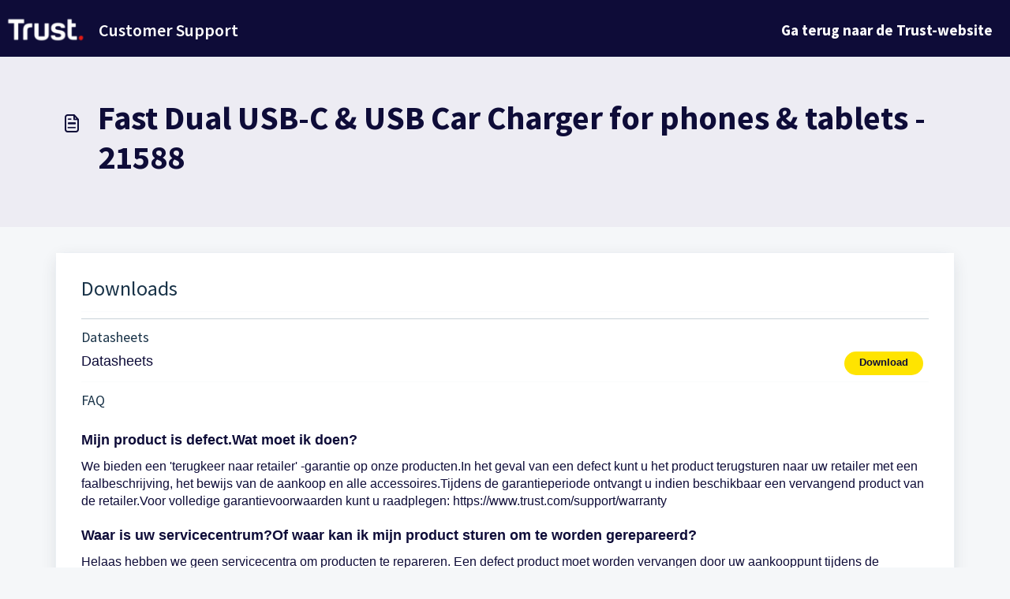

--- FILE ---
content_type: application/javascript
request_url: https://support.trust.com/assets/cdn/portal/scripts/locales/nl.js
body_size: -107
content:
(window.webpackJsonp=window.webpackJsonp||[]).push([[76],{230:function(e,t){I18n.translations||(I18n.translations={}),I18n.translations.nl=I18n.extend(I18n.translations.nl||{},{enduser_marketplace:{error_messages:{global:{empty_message:"Het opgevraagde bericht is leeg",notify:{empty_type:"De notificatiesoort is leeg",invalid_type:"Niet ondersteunde notificatiesoort"}},ticket:{invalid_field:"Ongeldig ticketveld :: %{ticketFieldName}",invalid_value:"'waarde' is leeg",set_options:{invalid_options:"Onjuiste opties opgegeven",invalid_tag:"Kan opties niet instellen voor ticketveld '%{fieldName}'",invalid_value:"'waarde' moet een reeks van optiewaarden zijn"}}},ok_message:"ok"},portal_elements:{any:"Elke",cancel:"Annuleren",choose_more:"Kies Meer",close:"Sluiten",confirm:{title:"Bevestig Titel"},default_placeholder:"Invoeren ",dropdown_default:"Kiezen...",error_messages:{liquid_tag_not_closed:"aangepast element '%{tagName}' is niet gesloten"},mandatory_fields_notice:"Fields marked %{asterisk} are mandatory",next:"Volgende  &gt;",none:"Geen",pagination:"Paginanavigatie",previous:"&lt;  Vorige",raised_by_placeholder:"Voer naam of e-mailadres in",save:"Opslaan",select_issue_type:"Select issue type",toggle_quoted_text:"Schakel geciteerde tekst in"},portal_js_translations:{add:"Toevoegen",archive_tickets:{archived:"Gearchiveerd"},at:"om",attachment_upload:{cumulative_size_exceeded:"Bestand mag samen niet groter zijn dan %{size}",extension_blocked:"Uw type bijlage(n) wordt/worden niet ondersteund.",header:"Bijlage",individual_size_exceeded:"Bestand mag niet groter zijn dan %{size}"},change:"Wijzigen",chevron:"Chevron",confirm_navigate:"Weet u het zeker? Uw wijzigingen worden wellicht niet opgeslagen",discussions:{follow:"Volgen",following:"Volgend",solve:"Markeren als opgelost",solved:"Markeren als onopgelost",votes:"Stemmen"},email_bot:{cta_no:"Nee",cta_yes:"Ja, ticket sluiten",failure_msg:"Het spijt ons. Ons team zal binnenkort contact met u opnemen.",heading:"Beantwoordt dit artikel uw vraag?",other_articles:"Jammer! Misschien kunnen deze artikelen u helpen.",sub_text:"Zo ja, dan sluiten we uw ticket.",success_msg:"We zijn blij dat dit artikel nuttig was bij het beantwoorden van uw vraag."},flatpickr_translations:{months:{longhand:["January","February","March","April","May","June","July","August","September","October","November","December"],shorthand:["Jan","Feb","Mar","Apr","May","Jun","Jul","Aug","Sep","Oct","Nov","Dec"]},weekdays:{longhand:["Monday","Tuesday","Wednesday","Thursday","Friday","Saturday","Sunday"],shorthand:["Mo","Tu","We","Th","Fr","Sa","Su"]}},lightbox:{of:"van"},new_ticket:{any_cc_placeholder_text:"Bijvoorbeeld: abc@gmail.com",cc_add_text:"Voer een geldig e-mailadres in om een cc toe te voegen",cc_unique_text:"E-mailadres bestaat al",company_cc_placeholder_text:"Selecteer contacten uit ",contractor_cc_placeholder_text:"Naam of e-mailadres van het geselecteerde bedrijf",multi_select_placeholder_text:"Kiezen..."},please_enter_one_or_more:"Voer 1 of meer tekens in",saving:"Opslaan",search:{sr_focus_msg:"Populaire artikelen en recente zoekopdrachten zijn beschikbaar met pijl omlaag",sr_no_result_msg:"Er zijn geen resultaten gevonden",sr_result_msg:"resultaat gevonden, ga met de pijl omlaag"},tickets:{add_multiple_cc:"Voeg meerdere CC e-mails toe gescheiden door ','",created_on:"Aangemaakt door <span class='emphasize'>%{username}</span> op <span class='emphasize'>%{date}</span> - via %{source}",created_on_same_user:"Aangemaakt op <span class='emphasize'>%{date}</span> - via %{source}",filter:{show_less:"Minder tonen",show_more:"Meer weergeven"},max_cc:"U kunt maar %{count} cc e-mails selecteren",max_user:"U kunt maar %{count} gebruiker selecteren",no_tickets:"U heeft geen tickets in deze weergave"},view_all:"Alles weergeven",view_less:"Minder weergeven",view_more:"Meer weergeven"},portal_validation:{confirm_password:"Moet hetzelfde zijnn als Nieuw wachtwoord",decimal:"Voer geldig getal in met maximaal 2 decimalen",email:"Voer geldig e-mailadres in",number:"Voer geldig getal in",required:"Dit is een vereist veld",unique:"E-mail is al aanwezig",url:"Voer geldige URL in"}})}},[[230,0]]]);

--- FILE ---
content_type: application/javascript
request_url: https://support.trust.com/assets/cdn/portal/scripts/marketplace.js
body_size: 32592
content:
(window.webpackJsonp=window.webpackJsonp||[]).push([[95],{0:function(e,t,n){"use strict";function r(e,t){var n=Object.keys(e);if(Object.getOwnPropertySymbols){var r=Object.getOwnPropertySymbols(e);t&&(r=r.filter(function(t){return Object.getOwnPropertyDescriptor(e,t).enumerable})),n.push.apply(n,r)}return n}function i(e){for(var t=1;t<arguments.length;t++){var n=null!=arguments[t]?arguments[t]:{};t%2?r(Object(n),!0).forEach(function(t){f()(e,t,n[t])}):Object.getOwnPropertyDescriptors?Object.defineProperties(e,Object.getOwnPropertyDescriptors(n)):r(Object(n)).forEach(function(t){Object.defineProperty(e,t,Object.getOwnPropertyDescriptor(n,t))})}return e}function a(e){"loading"!==document.readyState?e():document.addEventListener("DOMContentLoaded",e)}function o(){var e,t=navigator,n=t.userAgent;return n.match(/chrome|chromium|crios/i)?e="chrome":n.match(/firefox|fxios/i)?e="firefox":n.match(/safari/i)?e="safari":n.match(/opr\//i)?e="opera":n.match(/edg/i)&&(e="edge"),e}function s(e){var t=arguments.length>1&&void 0!==arguments[1]?arguments[1]:"/support/",n=new URL(window.location.href).pathname,r=n.split(t)[0];return r?"".concat(r).concat(e):e}function c(e,t,n){var r=e.hasAttribute("disabled"),i=JSON.stringify(t)!==JSON.stringify(n);i?r&&e.removeAttribute("disabled"):!r&&e.setAttribute("disabled",!0)}n.d(t,"i",function(){return a}),n.d(t,"d",function(){return y}),n.d(t,"p",function(){return g}),n.d(t,"w",function(){return w}),n.d(t,"r",function(){return k}),n.d(t,"M",function(){return x}),n.d(t,"K",function(){return S}),n.d(t,"t",function(){return E}),n.d(t,"I",function(){return _}),n.d(t,"F",function(){return O}),n.d(t,"b",function(){return j}),n.d(t,"k",function(){return T}),n.d(t,"f",function(){return C}),n.d(t,"O",function(){return L}),n.d(t,"A",function(){return A}),n.d(t,"o",function(){return q}),n.d(t,"x",function(){return I}),n.d(t,"D",function(){return m}),n.d(t,"C",function(){return v}),n.d(t,"m",function(){return D}),n.d(t,"J",function(){return P}),n.d(t,"B",function(){return N}),n.d(t,"n",function(){return M}),n.d(t,"e",function(){return R}),n.d(t,"l",function(){return F}),n.d(t,"j",function(){return B}),n.d(t,"c",function(){return z}),n.d(t,"z",function(){return H}),n.d(t,"h",function(){return W}),n.d(t,"N",function(){return V}),n.d(t,"L",function(){return c}),n.d(t,"q",function(){return U}),n.d(t,"s",function(){return J}),n.d(t,"E",function(){return $}),n.d(t,"a",function(){return o}),n.d(t,"y",function(){return s}),n.d(t,"u",function(){return G}),n.d(t,"g",function(){return Y}),n.d(t,"H",function(){return Q}),n.d(t,"v",function(){return Z}),n.d(t,"G",function(){return ee});var u=n(1),l=n.n(u),d=n(9),f=n.n(d),p=n(16),h=n(2),m=function(e){var t=document.createElement("div");return t.textContent=e,t.innerHTML.replace(/"/g,"&quot;")},v=function(e){try{return encodeURIComponent(e)}catch(t){return e}},g=function(){return window.localStorage.getItem("recentSearches")?JSON.parse(window.localStorage.getItem("recentSearches")):[]},y=function(){localStorage.setItem("recentSearches","")},b=function(){return window.store.currentLocale||window.store.defaultLocale},w=function(){var e=document.querySelector(".fw-recent-searches"),t=g();e.innerHTML=t.map(function(e){return'<li><a class="ps-32 line-clamp-2" href="/'.concat(b(),"/support/search?term=").concat(v(e),'">').concat(m(e),"</a></li>")}).join("")},k=function(e,t){return e&&e.classList.contains(t)},x=function(e){var t=[].concat(e);t.forEach(function(e){e&&e.classList.toggle("d-none")})},S=function(e){var t=arguments.length>1&&void 0!==arguments[1]?arguments[1]:"primary",n=[].concat(e);n.forEach(function(e){k(e,"btn-".concat(t))?e.classList.replace("btn-".concat(t),"btn-outline-".concat(t)):e.classList.replace("btn-outline-".concat(t),"btn-".concat(t))})},E=function(e){var t=[].concat(e);t.forEach(function(e){e&&!e.classList.contains("d-none")&&e.classList.add("d-none")})},_=function(e){var t=[].concat(e);t.forEach(function(e){e&&e.classList.contains("d-none")&&e.classList.remove("d-none")})},O=function(e,t){Object.keys(t).forEach(function(n){e.setAttribute(n,t[n])})},j=function(e){var t=document.createElement("input");O(t,{type:"hidden",name:"authenticity_token",value:window.csrfToken}),e.appendChild(t)},T=function(e,t){return fetch(e,i(i({},t),{},{headers:{"X-CSRF-Token":window.csrfToken}}))},C=function(e){var t=arguments.length>1&&void 0!==arguments[1]?arguments[1]:300,n=null;return function(){for(var r=arguments.length,i=new Array(r),a=0;r>a;a++)i[a]=arguments[a];clearTimeout(n),n=setTimeout(function(){e.apply(void 0,i)},t)}},L=function(e,t){e&&e.addEventListener("change",function(e){var t={};t[e.target.id]=e.target.value,Object(h.d)(e.target,Object(h.a)(e.target),t)}),t&&EventManager.on("click",t,function(){return e.dataset.formChanged=!1,Object(h.c)(e,Object(h.b)(e))?Promise.resolve():Promise.reject()})},A=function(e){[].concat(l()(e.querySelectorAll(".form-group .form-control")),l()(e.querySelectorAll(".form-group .form-check-input"))).forEach(function(e){k(e,"invalid")&&(e.classList.remove("invalid"),"checkbox"===e.type?(e.nextElementSibling.nextElementSibling.classList.remove("d-block"),e.nextElementSibling.nextElementSibling.classList.add("d-none")):(e.nextElementSibling.classList.remove("d-block"),e.nextElementSibling.classList.add("d-none")))})},q=function(e){return e.charCode?e.charCode:e.keyCode?e.keyCode:e.which?e.which:0},I=function(e){var t=q(e);return t>=48&&57>=t||t>=65&&90>=t||t>=96&&105>=t||8===t||32===t?!0:!1},P=function(e,t){return sessionStorage.setItem(e,JSON.stringify(t))},D=function(e){return sessionStorage.getItem(e)?JSON.parse(sessionStorage.getItem(e)):void 0},N=function(e){return sessionStorage.removeItem(e)},M=function(e){var t=["Bytes","KB","MB","GB","TB"];if(!e)return"0 Byte";var n=parseInt(Math.floor(Math.log(e)/Math.log(1024)));return"".concat(Math.round(e/Math.pow(1024,n),2)," ").concat(t[n])},R=function(e){return e.replace(/[A-Z]/g,function(e,t){return(0!==t?"-":"")+e.toLowerCase()})},F=function(e,t){for(var n=arguments.length>2&&void 0!==arguments[2]?arguments[2]:null;e&&e.tagName!==t.toUpperCase();){if(n&&e.tagName===n)return null;e=e.parentElement}return e},B={email:{presence:!0,email:!0}},z=50,H=function(){var e=arguments.length>0&&void 0!==arguments[0]?arguments[0]:[],t={},n=new URLSearchParams(document.location.search);return n.forEach(function(n,r){var i=decodeURIComponent(n);e.includes(r)||(r in t?t[r].push(i):t[r]=[i])}),t},W=function(e){return JSON.parse(JSON.stringify(e))},V=function(e){if(window.history.replaceState){var t="".concat(window.location.protocol,"//").concat(window.location.host).concat(window.location.pathname,"?").concat(e);window.history.replaceState({path:t},"",t)}},U=function(e){return"choicesInstance"in e},J=function(e){return"_flatpickr"in e},$=function(e){return e.offsetHeight+e.scrollTop>=e.scrollHeight},X=function(e,t){var n=e.getAttribute("aria-describedby");n&&!t.getAttribute("aria-describedby")&&t.setAttribute("aria-describedby",n)},G=function(e){var t={altInput:!0,altInputClass:"form-control alt-flatpickr-input",altFormat:"j M, Y",dateFormat:"Y-m-d",locale:window.I18n.t("portal_js_translations.flatpickr_translations"),onReady:function(e,t,n){n.altInput&&n.input&&X(n.input,n.altInput)}};e.querySelectorAll('input[type="date"]').forEach(function(e){Object(p.a)(e,t)})},Y=function(e){try{var t=e?String(e):"";return t.replace(/&lt;?/g,"<").replace(/&gt;?/g,">")}catch(n){return e}},Q=function(e){var t,n,r,i,a,o,s;if(null!==e&&void 0!==e&&null!==(t=e.defaults)&&void 0!==t&&t.options){null!==(n=window)&&void 0!==n&&null!==(r=n.store)&&void 0!==r&&null!==(i=r.portalLaunchParty)&&void 0!==i&&i.enableStrictSearch&&(e.defaults.options.searchFields=["label"],e.defaults.options.fuseOptions={threshold:.1,ignoreLocation:!0,distance:1e3});var c=null===(a=window)||void 0===a?void 0:null===(o=a.store)||void 0===o?void 0:null===(s=o.portalLaunchParty)||void 0===s?void 0:s.homepageNavAccessibilityEnabled,u=document.getElementById("navbarContent");c&&u&&u.classList.add("home_nav_accessibility_lp")}},K=["notice","warning","error"],Z=function(){setTimeout(function(){K.forEach(function(e){var t=document.querySelector("#".concat(e,".alert"));t&&t.focus()})},500)},ee=function(e){var t=e.containerOuter.element,n=t.closest(".form-group");if(n){var r=n.querySelector("div.invalid-feedback"),i=r&&r.id;i&&!t.getAttribute("aria-describedby")&&t.setAttribute("aria-describedby",i)}}},112:function(e,t,n){function r(t){var n="function"==typeof Map?new Map:void 0;return e.exports=r=function(e){function t(){return s(e,arguments,i(this).constructor)}if(null===e||!o(e))return e;if("function"!=typeof e)throw new TypeError("Super expression must either be null or a function");if("undefined"!=typeof n){if(n.has(e))return n.get(e);n.set(e,t)}return t.prototype=Object.create(e.prototype,{constructor:{value:t,enumerable:!1,writable:!0,configurable:!0}}),a(t,e)},e.exports["default"]=e.exports,e.exports.__esModule=!0,r(t)}var i=n(14),a=n(149),o=n(201),s=n(202);e.exports=r,e.exports["default"]=e.exports,e.exports.__esModule=!0},156:function(e,t,n){"use strict";n.r(t),t["default"]='<div\n  class="alert alert-{{type}} alert-dismissible fade show mb-0"\n  role="alert"\n  data-test-id="notification-alert"\n  >\n  {%if title.size > 0 %}\n    <h4 class="alert-heading" data-test-id="heading">{{ title | escape }}</h4>\n  {% endif %}\n  \n  {{ message | escape }}\n\n  {%if dismissible %}\n    <button type="button" class="btn-close" data-bs-dismiss="alert" aria-label="{{ \'portal_elements.close\' | t }}" data-test-id="btn-close"></button>\n  {% endif %}\n</div>'},157:function(e,t,n){"use strict";n.r(t),t["default"]='<div class="modal fade" id="confirm-dialog" data-test-id="confirm-dialog" tabindex="-1" role="dialog" aria-labelledby="modal-title" aria-describedby="modal-body" data-bs-backdrop="{{ backdrop }}" data-bs-keyboard="{{ keyboard }}" aria-hidden="true">\n  <div class="modal-dialog" role="document">\n    <div class="modal-content">\n      <div class="modal-header border-0">\n        <h5 class="modal-title" id="modal-title" data-test-id="modal-title">{{ title | escape }}</h5>\n        <button type="button" class="btn-close" data-bs-dismiss="modal" aria-label="{{ \'portal_elements.close\' | t }}" data-test-id="btn-close"></button>\n      </div>\n\n      <div class="modal-body" id="modal-body" data-test-id="modal-body">\n        {{ message | escape }}\n      </div>\n      \n      <div class="modal-footer border-0">\n        {% element \'button\' %}\n          {\n            "id": "btn-continue",\n            "class": "btn-primary",\n            "content": "{{ saveLabel | escape }}",\n            "other_attributes": [\n              { "key": "role", "value": "button"},\n              { "key": "aria-label", "value": "{{ saveLabel | escape }}"},\n              { "key": "data-bs-dismiss", "value": "modal" },\n              { "key": "data-test-id", "value": "btn-continue" }\n            ]\n          }\n        {% endelement %}\n\n        {% element \'button\' %}\n          {\n            "id": "btn-cancel",\n            "class": "btn-default",\n            "content": "{{ cancelLabel | escape }}",\n            "other_attributes": [\n              { "key": "role", "value": "button" },\n              { "key": "aria-label", "value": "{{ cancelLabel | escape }}" },\n              { "key": "data-bs-dismiss", "value": "modal" },\n              { "key": "data-test-id", "value": "btn-cancel" }\n            ]\n          }\n        {% endelement %}\n      </div>\n    </div>\n  </div>\n</div>'},167:function(e,t,n){function r(e,t){if(null==e)return{};var n,r,a=i(e,t);if(Object.getOwnPropertySymbols){var o=Object.getOwnPropertySymbols(e);for(r=0;r<o.length;r++)n=o[r],t.indexOf(n)>=0||Object.prototype.propertyIsEnumerable.call(e,n)&&(a[n]=e[n])}return a}var i=n(200);e.exports=r,e.exports["default"]=e.exports,e.exports.__esModule=!0},168:function(e,t,n){"use strict";(function(e){function r(e,t){var n=Object.keys(e);if(Object.getOwnPropertySymbols){var r=Object.getOwnPropertySymbols(e);t&&(r=r.filter(function(t){return Object.getOwnPropertyDescriptor(e,t).enumerable})),n.push.apply(n,r)}return n}function i(e){for(var t=1;t<arguments.length;t++){var n=null!=arguments[t]?arguments[t]:{};t%2?r(Object(n),!0).forEach(function(t){o()(e,t,n[t])}):Object.getOwnPropertyDescriptors?Object.defineProperties(e,Object.getOwnPropertyDescriptors(n)):r(Object(n)).forEach(function(t){Object.defineProperty(e,t,Object.getOwnPropertyDescriptor(n,t))})}return e}n.d(t,"a",function(){return d});var a=n(9),o=n.n(a),s=n(5),c=n.n(s),u=n(169),l=new u.a;l.registerTag("element",{parse:function(e,t){var n=this,r=e.args.match(/'(\w+)'/)[1],i=r.substr(0,r.lastIndexOf("/"));this.elementPath=""!==i?"".concat(i,"/"):"",this.elementName=r.split("/").pop(),this.templates=[];var a=this.liquid.parser.parseStream(t);a.on("tag:endelement",function(){a.stop()}).on("template",function(e){n.templates.push(e)}).on("end",function(){throw new Error(window.I18n.translate("portal_elements.error_messages.liquid_tag_not_closed",{tagName:e.getText()}))}),a.start()},render:c.a.mark(function f(t,r){var a,o,s,u,l,d;return c.a.wrap(function(c){for(;;)switch(c.prev=c.next){case 0:return c.t0=JSON,c.next=3,this.liquid.renderer.renderTemplates(this.templates,t);case 3:if(c.t1=c.sent,o=c.t0.parse.call(c.t0,c.t1),null===(a=e)||void 0===a||!a.env.JEST_WORKER_ID){c.next=14;break}u=n(!function(){var e=new Error("Cannot find module '../../../../liquid-mocks/mock-data/elements'");throw e.code="MODULE_NOT_FOUND",e}()),l=u[this.elementName]||{},Object.keys(o).forEach(function(e){""===o[e]&&l[e]&&delete o[e]}),o=i(i({},l),o),d=n(204),s=this.liquid.renderFileSync(d.resolve(helpkitPortalFilesPath,"elements/".concat(this.elementPath,"_").concat(this.elementName,".liquid")),o),c.next=20;break;case 14:return c.t2=this.liquid,c.next=17,n(205)("./".concat(this.elementPath,"_").concat(this.elementName,".liquid"));case 17:c.t3=c.sent["default"],c.t4=o,s=c.t2.parseAndRenderSync.call(c.t2,c.t3,c.t4);case 20:r.write(s);case 21:case"end":return c.stop()}},f,this)})}),l.registerFilter("t",function(e){return window.I18n.translate(e)});var d=function(e,t){return l.parseAndRender(e,t)}}).call(this,n(154))},169:function(e,t,n){"use strict";function r(e,t){var n="undefined"!=typeof Symbol&&e[Symbol.iterator]||e["@@iterator"];if(!n){if(Array.isArray(e)||(n=i(e))||t&&e&&"number"==typeof e.length){n&&(e=n);var r=0,a=function(){};return{s:a,n:function(){return r>=e.length?{done:!0}:{done:!1,value:e[r++]}},e:function(e){throw e},f:a}}throw new TypeError("Invalid attempt to iterate non-iterable instance.\nIn order to be iterable, non-array objects must have a [Symbol.iterator]() method.")}var o,s=!0,c=!1;return{s:function(){n=n.call(e)},n:function(){var e=n.next();return s=e.done,e},e:function(e){c=!0,o=e},f:function(){try{s||null==n["return"]||n["return"]()}finally{if(c)throw o}}}}function i(e,t){if(e){if("string"==typeof e)return a(e,t);var n=Object.prototype.toString.call(e).slice(8,-1);return"Object"===n&&e.constructor&&(n=e.constructor.name),"Map"===n||"Set"===n?Array.from(e):"Arguments"===n||/^(?:Ui|I)nt(?:8|16|32)(?:Clamped)?Array$/.test(n)?a(e,t):void 0}}function a(e,t){(null==t||t>e.length)&&(t=e.length);for(var n=0,r=new Array(t);t>n;n++)r[n]=e[n];return r}function o(e){var t=s();return function(){var n,r=qt()(e);if(t){var i=qt()(this).constructor;n=Reflect.construct(r,arguments,i)}else n=r.apply(this,arguments);return Lt()(this,n)}}function s(){if("undefined"==typeof Reflect||!Reflect.construct)return!1;if(Reflect.construct.sham)return!1;if("function"==typeof Proxy)return!0;try{return Boolean.prototype.valueOf.call(Reflect.construct(Boolean,[],function(){})),!0}catch(e){return!1}}function c(e){return"[object String]"===Kt.call(e)}function u(e){return"function"==typeof e}function l(e){return e=d(e),h(e)?"":String(e)}function d(e){return e instanceof Yt?e.valueOf():e}function f(e){return"number"==typeof e}function p(e){return e&&u(e.toLiquid)?p(e.toLiquid()):e}function h(e){return null===e||void 0===e}function m(e){return"[object Array]"===Kt.call(e)}function v(e,t){e=e||{};for(var n in e)if(e.hasOwnProperty(n)&&t(e[n],n,e)===!1)break;return e}function g(e){return e[e.length-1]}function y(e){var t=Ht()(e);return null!==e&&("object"===t||"function"===t)}function b(e,t){for(var n=arguments.length>2&&void 0!==arguments[2]?arguments[2]:1,r=[],i=e;t>i;i+=n)r.push(i);return r}function w(e,t){var n=arguments.length>2&&void 0!==arguments[2]?arguments[2]:" ";return x(e,t,n,function(e,t){return t+e})}function k(e,t){var n=arguments.length>2&&void 0!==arguments[2]?arguments[2]:" ";return x(e,t,n,function(e,t){return e+t})}function x(e,t,n,r){e=String(e);for(var i=t-e.length;i-->0;)e=r(e,n);return e}function S(e){return e}function E(e){return e.replace(/(\w?)([A-Z])/g,function(e,t,n){return(t?t+"_":"")+n.toLowerCase()})}function _(e){var t=Bt()(e).some(function(e){return e>="a"&&"z">=e});return t?e.toUpperCase():e.toLowerCase()}function O(e,t){return e.length>t?e.substr(0,t-3)+"...":e}function j(e,t){return null==e&&null==t?0:null==e?1:null==t?-1:(e=Zt.call(e),t=Zt.call(t),t>e?-1:e>t?1:0)}function T(e,t){var n=document.createElement("base");n.href=e;var r=document.getElementsByTagName("head")[0];r.insertBefore(n,r.firstChild);var i=document.createElement("a");i.href=t;var a=i.href;return r.removeChild(n),a}function C(e,t,n){e.length&&"/"!==g(e)&&(e+="/");var r=T(e,t);return r.replace(/^(\w+:\/\/[^/]+)(\/[^?]+)/,function(e,t,r){var i=r.split("/").pop();return/\.\w+$/.test(i)?e:t+r+n})}function L(e){return A.apply(this,arguments)}function A(){return A=Rt()(Xt.a.mark(function e(t){return Xt.a.wrap(function(e){for(;;)switch(e.prev=e.next){case 0:return e.abrupt("return",new Promise(function(e,n){var r=new XMLHttpRequest;r.onload=function(){r.status>=200&&r.status<300?e(r.responseText):n(new Error(r.statusText))},r.onerror=function(){n(new Error("An error occurred whilst receiving the response."))},r.open("GET",t),r.send()}));case 1:case"end":return e.stop()}},e)})),A.apply(this,arguments)}function q(e){var t=new XMLHttpRequest;if(t.open("GET",e,!1),t.send(),t.status<200||t.status>=300)throw new Error(t.statusText);return t.responseText}function I(e){return P.apply(this,arguments)}function P(){return P=Rt()(Xt.a.mark(function e(t){return Xt.a.wrap(function(e){for(;;)switch(e.prev=e.next){case 0:return e.abrupt("return",!0);case 1:case"end":return e.stop()}},e)})),P.apply(this,arguments)}function D(e){return!0}function N(e){return e&&u(e.equals)}function M(e,t){return!R(e,t)}function R(e,t){return t.opts.jsTruthy?!e:e===!1||void 0===e||null===e}function F(e){for(var t={},n=0,r=Object.entries(e);n<r.length;n++){for(var i=Nt()(r[n],2),a=i[0],o=i[1],s=t,c=0;c<a.length;c++){var u=a[c];s[u]=s[u]||{},c===a.length-1&&an[a.charCodeAt(c)]&on&&(s[u].needBoundary=!0),s=s[u]}s.handler=o,s.end=!0}return t}function B(e){if(e=e||{},e.hasOwnProperty("root")&&(e.root=H(e.root)),e.hasOwnProperty("cache")){var t;t="number"==typeof e.cache?e.cache>0?new tn(e.cache):void 0:"object"===Ht()(e.cache)?e.cache:e.cache?new tn(1024):void 0,e.cache=t}return e.hasOwnProperty("operators")&&(e.operatorsTrie=F(e.operators)),e}function z(e){return Object.assign({},pn,e)}function H(e){return m(e)?e:c(e)?[e]:[]}function W(e){var t=e.getPosition(),n=Nt()(t,1),r=n[0],i=e.input.split("\n"),a=Math.max(r-2,1),o=Math.min(r+3,i.length),s=b(a,o+1).map(function(e){var t=e===r?">> ":"   ",n=w(String(e),String(o).length),a=i[e-1];return"".concat(t).concat(n,"| ").concat(a)}).join("\n");return s}function V(e,t){t.file&&(e+=", file:".concat(t.file));var n=t.getPosition(),r=Nt()(n,2),i=r[0],a=r[1];return e+=", line:".concat(i,", col:").concat(a)}function U(e,t){return h(e)?e:(e=p(e),u(e[t])?e[t]():e instanceof Yt?e.hasOwnProperty(t)?e[t]:e.liquidMethodMissing(t):"size"===t?X(e):"first"===t?J(e):"last"===t?$(e):e[t])}function J(e){return m(e)?e[0]:e.first}function $(e){return m(e)?e[e.length-1]:e.last}function X(e){return m(e)||c(e)?e.length:e.size}function G(e){return!!(oe(e)&fn.Delimited)}function Y(e){return oe(e)===fn.Operator}function Q(e){return oe(e)===fn.HTML}function K(e){return oe(e)===fn.Output}function Z(e){return oe(e)===fn.Tag}function ee(e){return oe(e)===fn.Quoted}function te(e){return oe(e)===fn.Literal}function ne(e){return oe(e)===fn.Number}function re(e){return oe(e)===fn.PropertyAccess}function ie(e){return oe(e)===fn.Word}function ae(e){return oe(e)===fn.Range}function oe(e){return e?e.kind:-1}function se(e,t){for(var n=!1,r=0;r<e.length;r++){var i=e[r];G(i)&&(!n&&i.trimLeft&&ce(e[r-1],t.greedy),Z(i)&&("raw"===i.name?n=!0:"endraw"===i.name&&(n=!1)),!n&&i.trimRight&&ue(e[r+1],t.greedy))}}function ce(e,t){if(e&&Q(e))for(var n=t?sn:un;an[e.input.charCodeAt(e.end-1-e.trimRight)]&n;)e.trimRight++}function ue(e,t){if(e&&Q(e)){for(var n=t?sn:un;an[e.input.charCodeAt(e.begin+e.trimLeft)]&n;)e.trimLeft++;"\n"===e.input.charAt(e.begin+e.trimLeft)&&e.trimLeft++}}function le(e){var t=e.charCodeAt(0);return t>=97?t-87:t>=65?t-55:t-48}function de(e){for(var t="",n=1;n<e.length-1;n++)if("\\"===e[n])if(void 0!==Nn[e[n+1]])t+=Nn[e[++n]];else if("u"===e[n+1]){for(var r=0,i=n+2;n+5>=i&&Pn.test(e[i]);)r=16*r+le(e[i++]);n=i-1,t+=String.fromCharCode(r)}else if(Dn.test(e[n+1])){for(var a=n+1,o=0;n+3>=a&&Dn.test(e[a]);)o=8*o+le(e[a++]);n=a-1,t+=String.fromCharCode(o)}else t+=e[++n];else t+=e[n];return t}function fe(e,t){if(!e){var n=t?t():"expect ".concat(e," to be true");throw new wn(n)}}function pe(e,t,n){for(var r,i=arguments.length>3&&void 0!==arguments[3]?arguments[3]:e.length,a=n,o=t;a[e[o]]&&i>o;)a=a[e[o++]],a.end&&(r=a);return r?r.needBoundary&&an[e.charCodeAt(o)]&on?-1:o:-1}function he(e,t){var n=arguments.length>2&&void 0!==arguments[2]?arguments[2]:!1;return re(e)?me(e,t,n):ae(e)?we(e,t):te(e)?be(e):ne(e)?ve(e):ie(e)?e.getText():ee(e)?ge(e):void 0}function me(e,t,n){var r=e.getVariableAsText(),i=e.props.map(function(e){return he(e,t,!1)});try{return t.get([r].concat(Bt()(i)))}catch(a){if(n&&"InternalUndefinedVariableError"===a.name)return null;throw new yn(a,e)}}function ve(e){var t=e.whole.content+"."+(e.decimal?e.decimal.content:"");return Number(t)}function ge(e){return de(e.getText())}function ye(e,t,n,r,i){var a=e[t.operator];return a(n,r,i)}function be(e){return Ln[e.literal]}function we(e,t){var n=he(e.lhs,t),r=he(e.rhs,t);return b(+n,+r+1)}function ke(e){var t,n,i,a;return Xt.a.wrap(function(o){for(;;)switch(o.prev=o.next){case 0:t=[],n=r(e),o.prev=2,n.s();case 4:if((i=n.n()).done){o.next=19;break}if(a=i.value,!Y(a)){o.next=15;break}case 7:if(!(t.length&&t[t.length-1].getPrecedence()>a.getPrecedence())){o.next=12;break}return o.next=10,t.pop();case 10:o.next=7;break;case 12:t.push(a),o.next=17;break;case 15:return o.next=17,a;case 17:o.next=4;break;case 19:o.next=24;break;case 21:o.prev=21,o.t0=o["catch"](2),n.e(o.t0);case 24:return o.prev=24,n.f(),o.finish(24);case 27:if(!t.length){o.next=32;break}return o.next=30,t.pop();case 30:o.next=27;break;case 32:case"end":return o.stop()}},Gt,null,[[2,21,24,27]])}function xe(e){return m(e)}function Se(e){var t={then:function(t){return t(e)},"catch":function(){return t}};return t}function Ee(e){var t={then:function(n,r){return r?r(e):t},"catch":function(t){return t(e)}};return t}function _e(e){return e&&u(e.then)}function Oe(e){return e&&u(e.next)&&u(e["throw"])&&u(e["return"])}function je(e){function t(n){var r;try{r=e.next(n)}catch(i){return Ee(i)}return r.done?Se(r.value):je(r.value).then(t,function(n){var r;try{r=e["throw"](n)}catch(i){return Ee(i)}return r.done?Se(r.value):t(r.value)})}return _e(e)?e:Oe(e)?t():Se(e)}function Te(e){return Promise.resolve(je(e))}function Ce(e){var t;return je(e).then(function(e){return t=e,Se(t)})["catch"](function(e){throw e}),t}function Le(e){return m(e)?e:c(e)&&e.length>0?[e]:y(e)?Object.keys(e).map(function(t){return[t,e[t]]}):[]}function Ae(e){return m(e)?e:[e]}function qe(e){var t=e.readIdentifier().content;if(t)return t;var n=e.readQuoted();return n?ge(n):void 0}function Ie(e){return l(e).replace(/&|<|>|"|'/g,function(e){return Tr[e]})}function Pe(e){return String(e).replace(/&(amp|lt|gt|#34|#39);/g,function(e){return Cr[e]})}function De(e){return Ie(Pe(e))}function Ne(e){return e.replace(/\n/g,"<br />\n")}function Me(e){return e.replace(/<script.*?<\/script>|<!--.*?-->|<style.*?<\/style>|<.*?>/g,"")}function Re(e){var t=arguments.length>1&&void 0!==arguments[1]?arguments[1]:0,n=Math.pow(10,t);return Math.round(e*n)/n}function Fe(e,t){return Number(e)+Number(t)}function Be(e,t){return e&&e.sort?void 0!==t?Bt()(e).sort(function(e,n){return j(e[t],n[t])}):Bt()(e).sort(j):[]}function ze(e,t){var n=this,r=function(e){return t?n.context.getFromScope(e,t.split(".")):e};return Ae(e).sort(function(e,t){return e=r(e),t=r(t),t>e?-1:e>t?1:0})}function He(e,t){var n=this;return Ae(e).map(function(e){return n.context.getFromScope(e,t.split("."))})}function We(e){return Ae(e).filter(function(e){return!h(e)})}function Ve(e,t){return Ae(e).concat(t)}function Ue(e,t){var n=arguments.length>2&&void 0!==arguments[2]?arguments[2]:1;return t=0>t?e.length+t:t,e.slice(t,t+n)}function Je(e,t,n){var r=this;return Ae(e).filter(function(e){var i=r.context.getFromScope(e,String(t).split("."));return void 0===n?M(i,r.context):i===n})}function $e(e){var t={};return(e||[]).filter(function(e){return t.hasOwnProperty(String(e))?!1:(t[String(e)]=!0,!0)})}function Xe(e){return e.slice(0,3)}function Ge(e){var t=Ke(e)?29:28;return[31,t,31,30,31,30,31,31,30,31,30,31]}function Ye(e){for(var t=0,n=0;n<e.getMonth();++n)t+=Ge(e)[n];return t+e.getDate()}function Qe(e,t){var n=Ye(e)+(t-e.getDay()),r=new Date(e.getFullYear(),0,1),i=7-r.getDay()+t;return String(Math.floor((n-i)/7)+1)}function Ke(e){var t=e.getFullYear();return!(0!==(3&t)||!(t%100||t%400===0&&t))}function Ze(e){var t=e.getDate().toString(),n=parseInt(t.slice(-1));return Qr[n]||Qr["default"]}function et(e){return parseInt(e.getFullYear().toString().substring(0,2),10)}function tt(e,t){var n=e;n instanceof ti&&(n=n.getDisplayDate());for(var r,i="",a=t;r=Jr.exec(a);)i+=a.slice(0,r.index),a=a.slice(r.index+r[0].length),i+=nt(n,r);return i+a}function nt(e,t){var n=Nt()(t,5),i=n[0],a=n[1],o=void 0===a?"":a,s=n[2],c=n[3],u=n[4],l=ei[u];if(!l)return i;var d,f={},p=r(o);try{for(p.s();!(d=p.n()).done;){var h=d.value;f[h]=!0}}catch(m){p.e(m)}finally{p.f()}var v=String(l(e,{flags:f,width:s,modifier:c})),g=Zr[u]||"0",y=s||Kr[u]||0;return f["^"]?v=v.toUpperCase():f["#"]&&(v=_(v)),f._?g=" ":f[0]&&(g="0"),f["-"]&&(y=0),w(v,y,g)}function rt(e,t){var n=e;return"now"===e||"today"===e?n=new Date:f(e)?n=new Date(1e3*e):c(e)&&(n=/^\d+$/.test(e)?new Date(1e3*+e):this.context.opts.preserveTimezones?new ti(e):new Date(e)),it(n)?tt(n,t):e}function it(e){return e instanceof Date&&!isNaN(e.getTime())}function at(e,t){return m(e)||c(e)?e.length?e:t:R(d(e),this.context)?t:e}function ot(e){return JSON.stringify(e)}function st(e,t){return fe(2===arguments.length,function(){return"append expect 2 arguments"}),l(e)+l(t)}function ct(e,t){return fe(2===arguments.length,function(){return"prepend expect 2 arguments"}),l(t)+l(e)}function ut(e){return l(e).replace(/^\s+/,"")}function lt(e){return l(e).toLowerCase()}function dt(e){return l(e).toUpperCase()}function ft(e,t){return l(e).split(String(t)).join("")}function pt(e,t){return l(e).replace(String(t),"")}function ht(e){return l(e).replace(/\s+$/,"")}function mt(e,t){return l(e).split(String(t))}function vt(e){return l(e).trim()}function gt(e){return l(e).replace(/\n/g,"")}function yt(e){return e=l(e),e.charAt(0).toUpperCase()+e.slice(1).toLowerCase()}function bt(e,t,n){return l(e).split(String(t)).join(n)}function wt(e,t,n){return l(e).replace(String(t),n)}function kt(e){var t=arguments.length>1&&void 0!==arguments[1]?arguments[1]:50,n=arguments.length>2&&void 0!==arguments[2]?arguments[2]:"...";return e=l(e),e.length<=t?e:e.substr(0,t-n.length)+n}function xt(e){var t=arguments.length>1&&void 0!==arguments[1]?arguments[1]:15,n=arguments.length>2&&void 0!==arguments[2]?arguments[2]:"...",r=e.split(/\s+/),i=r.slice(0,t).join(" ");return r.length>=t&&(i+=n),i}n.d(t,"a",function(){return ai});var St=n(96),Et=n.n(St),_t=n(32),Ot=n.n(_t),jt=n(11),Tt=n.n(jt),Ct=n(29),Lt=n.n(Ct),At=n(14),qt=n.n(At),It=n(112),Pt=n.n(It),Dt=n(3),Nt=n.n(Dt),Mt=n(19),Rt=n.n(Mt),Ft=n(1),Bt=n.n(Ft),zt=n(22),Ht=n.n(zt),Wt=n(4),Vt=n.n(Wt),Ut=n(6),Jt=n.n(Ut),$t=n(5),Xt=n.n($t),Gt=Xt.a.mark(ke),Yt=function(){function e(){Vt()(this,e)}return Jt()(e,[{key:"valueOf",value:function(){return void 0}},{key:"liquidMethodMissing",value:function(e){return void 0}}]),e}(),Qt=function(){return Qt=Object.assign||function(e){for(var t,n=1,r=arguments.length;r>n;n++){t=arguments[n];for(var i in t)Object.prototype.hasOwnProperty.call(t,i)&&(e[i]=t[i])}return e},Qt.apply(this,arguments)},Kt=Object.prototype.toString,Zt=String.prototype.toLowerCase,en=function oi(e,t,n,r){Vt()(this,oi),this.key=e,this.value=t,this.next=n,this.prev=r},tn=function(){function e(t){var n=arguments.length>1&&void 0!==arguments[1]?arguments[1]:0;Vt()(this,e),this.limit=t,this.size=n,this.cache={},this.head=new en("HEAD",null,null,null),this.tail=new en("TAIL",null,null,null),this.head.next=this.tail,this.tail.prev=this.head}return Jt()(e,[{key:"write",value:function(e,t){if(this.cache[e])this.cache[e].value=t;else{var n=new en(e,t,this.head.next,this.head);this.head.next.prev=n,this.head.next=n,this.cache[e]=n,this.size++,this.ensureLimit()}}},{key:"read",value:function(e){if(this.cache[e]){var t=this.cache[e].value;return this.remove(e),this.write(e,t),t}}},{key:"remove",value:function(e){var t=this.cache[e];t.prev.next=t.next,t.next.prev=t.prev,delete this.cache[e],this.size--}},{key:"clear",value:function(){this.head.next=this.tail,this.tail.prev=this.head,this.size=0,this.cache={}}},{key:"ensureLimit",value:function(){this.size>this.limit&&this.remove(this.tail.prev.key)}}]),e}(),nn=Object.freeze({resolve:C,readFile:L,readFileSync:q,exists:I,existsSync:D}),rn={"==":function(e,t){return N(e)?e.equals(t):N(t)?t.equals(e):e===t},"!=":function(e,t){return N(e)?!e.equals(t):N(t)?!t.equals(e):e!==t},">":function(e,t){return N(e)?e.gt(t):N(t)?t.lt(e):e>t},"<":function(e,t){return N(e)?e.lt(t):N(t)?t.gt(e):t>e},">=":function(e,t){return N(e)?e.geq(t):N(t)?t.leq(e):e>=t},"<=":function(e,t){return N(e)?e.leq(t):N(t)?t.geq(e):t>=e},contains:function(e,t){return e&&u(e.indexOf)?e.indexOf(t)>-1:!1},and:function(e,t,n){return M(e,n)&&M(t,n)},or:function(e,t,n){return M(e,n)||M(t,n)}},an=[0,0,0,0,0,0,0,0,0,20,4,4,4,20,0,0,0,0,0,0,0,0,0,0,0,0,0,0,0,0,0,0,20,2,8,0,0,0,0,8,0,0,0,64,0,65,0,0,33,33,33,33,33,33,33,33,33,33,0,0,2,2,2,1,0,1,1,1,1,1,1,1,1,1,1,1,1,1,1,1,1,1,1,1,1,1,1,1,1,1,1,0,0,0,0,1,0,1,1,1,1,1,1,1,1,1,1,1,1,1,1,1,1,1,1,1,1,1,1,1,1,1,1,0,0,0,0,0],on=1,sn=4,cn=8,un=16,ln=32,dn=64;an[160]=an[5760]=an[6158]=an[8192]=an[8193]=an[8194]=an[8195]=an[8196]=an[8197]=an[8198]=an[8199]=an[8200]=an[8201]=an[8202]=an[8232]=an[8233]=an[8239]=an[8287]=an[12288]=sn;var fn,pn={root:["."],cache:void 0,extname:"",fs:nn,dynamicPartials:!0,jsTruthy:!1,trimTagRight:!1,trimTagLeft:!1,trimOutputRight:!1,trimOutputLeft:!1,greedy:!0,tagDelimiterLeft:"{%",tagDelimiterRight:"%}",outputDelimiterLeft:"{{",outputDelimiterRight:"}}",preserveTimezones:!1,strictFilters:!1,strictVariables:!1,lenientIf:!1,globals:{},keepOutputType:!1,operators:rn,operatorsTrie:F(rn)},hn=function(e){function t(e,r){var i;return Vt()(this,t),i=n.call(this,e.message),i.originalError=e,i.token=r,i.context="",i}Tt()(t,e);var n=o(t);return Jt()(t,[{key:"update",value:function(){var e=this.originalError;this.context=W(this.token),this.message=V(e.message,this.token),this.stack=this.message+"\n"+this.context+"\n"+this.stack+"\nFrom "+e.stack}}]),t}(Pt()(Error)),mn=function(e){function t(e,r){var i,a;return Vt()(this,t),a=n.call(this,new Error(e),r),a.name="TokenizationError",Ot()((i=Et()(a),qt()(t.prototype)),"update",i).call(i),a}Tt()(t,e);var n=o(t);return t}(hn),vn=function(e){function t(e,r){var i,a;return Vt()(this,t),a=n.call(this,e,r),a.name="ParseError",a.message=e.message,Ot()((i=Et()(a),qt()(t.prototype)),"update",i).call(i),a}Tt()(t,e);var n=o(t);return t}(hn),gn=function(e){function t(e,r){var i,a;return Vt()(this,t),a=n.call(this,e,r.token),a.name="RenderError",a.message=e.message,Ot()((i=Et()(a),qt()(t.prototype)),"update",i).call(i),a}Tt()(t,e);var n=o(t);return Jt()(t,null,[{key:"is",value:function(e){return"RenderError"===e.name}}]),t}(hn),yn=function(e){function t(e,r){var i,a;return Vt()(this,t),a=n.call(this,e,r),a.name="UndefinedVariableError",a.message=e.message,Ot()((i=Et()(a),qt()(t.prototype)),"update",i).call(i),a}Tt()(t,e);var n=o(t);return t}(hn),bn=function(e){function t(e){var r;return Vt()(this,t),r=n.call(this,"undefined variable: ".concat(e)),
r.name="InternalUndefinedVariableError",r.variableName=e,r}Tt()(t,e);var n=o(t);return t}(Pt()(Error)),wn=function(e){function t(e){var r;return Vt()(this,t),r=n.call(this,e),r.name="AssertionError",r.message=e+"",r}Tt()(t,e);var n=o(t);return t}(Pt()(Error)),kn=function(){function e(){var t=arguments.length>0&&void 0!==arguments[0]?arguments[0]:{},n=arguments.length>1&&void 0!==arguments[1]?arguments[1]:pn,r=arguments.length>2&&void 0!==arguments[2]?arguments[2]:!1;Vt()(this,e),this.scopes=[{}],this.registers={},this.sync=r,this.opts=n,this.globals=n.globals,this.environments=t}return Jt()(e,[{key:"getRegister",value:function(e){var t=arguments.length>1&&void 0!==arguments[1]?arguments[1]:{};return this.registers[e]=this.registers[e]||t}},{key:"setRegister",value:function(e,t){return this.registers[e]=t}},{key:"saveRegister",value:function(){for(var e=this,t=arguments.length,n=new Array(t),r=0;t>r;r++)n[r]=arguments[r];return n.map(function(t){return[t,e.getRegister(t)]})}},{key:"restoreRegister",value:function(e){var t=this;return e.forEach(function(e){var n=Nt()(e,2),r=n[0],i=n[1];return t.setRegister(r,i)})}},{key:"getAll",value:function(){return[this.globals,this.environments].concat(Bt()(this.scopes)).reduce(function(e,t){return Qt(e,t)},{})}},{key:"get",value:function(e){var t=this.findScope(e[0]);return this.getFromScope(t,e)}},{key:"getFromScope",value:function(e,t){var n=this;return"string"==typeof t&&(t=t.split(".")),t.reduce(function(e,t){if(e=U(e,t),h(e)&&n.opts.strictVariables)throw new bn(t);return e},e)}},{key:"push",value:function(e){return this.scopes.push(e)}},{key:"pop",value:function(){return this.scopes.pop()}},{key:"bottom",value:function(){return this.scopes[0]}},{key:"findScope",value:function(e){for(var t=this.scopes.length-1;t>=0;t--){var n=this.scopes[t];if(e in n)return n}return e in this.environments?this.environments:this.globals}}]),e}();!function(e){e[e.Number=1]="Number",e[e.Literal=2]="Literal",e[e.Tag=4]="Tag",e[e.Output=8]="Output",e[e.HTML=16]="HTML",e[e.Filter=32]="Filter",e[e.Hash=64]="Hash",e[e.PropertyAccess=128]="PropertyAccess",e[e.Word=256]="Word",e[e.Range=512]="Range",e[e.Quoted=1024]="Quoted",e[e.Operator=2048]="Operator",e[e.Delimited=12]="Delimited"}(fn||(fn={}));var xn,Sn=(Object.freeze({isDelimitedToken:G,isOperatorToken:Y,isHTMLToken:Q,isOutputToken:K,isTagToken:Z,isQuotedToken:ee,isLiteralToken:te,isNumberToken:ne,isPropertyAccessToken:re,isWordToken:ie,isRangeToken:ae}),function(){function e(t,n,r,i,a){Vt()(this,e),this.kind=t,this.input=n,this.begin=r,this.end=i,this.file=a}return Jt()(e,[{key:"getText",value:function(){return this.input.slice(this.begin,this.end)}},{key:"getPosition",value:function(){for(var e=1,t=1,n=0;n<this.begin;n++)"\n"===this.input[n]?(e++,t=1):t++;return[e,t]}},{key:"size",value:function(){return this.end-this.begin}}]),e}()),En=function(e){function t(e,r){var i;return Vt()(this,t),i=n.call(this,fn.Number,e.input,e.begin,r?r.end:e.end,e.file),i.whole=e,i.decimal=r,i}Tt()(t,e);var n=o(t);return t}(Sn),_n=function(e){function t(e,r,i,a){var o;return Vt()(this,t),o=n.call(this,fn.Word,e,r,i,a),o.input=e,o.begin=r,o.end=i,o.file=a,o.content=o.getText(),o}Tt()(t,e);var n=o(t);return Jt()(t,[{key:"isNumber",value:function(){for(var e=arguments.length>0&&void 0!==arguments[0]?arguments[0]:!1,t=e&&an[this.input.charCodeAt(this.begin)]&dn?this.begin+1:this.begin,n=t;n<this.end;n++)if(!(an[this.input.charCodeAt(n)]&ln))return!1;return!0}}]),t}(Sn),On=function(e){function t(){return Vt()(this,t),n.apply(this,arguments)}Tt()(t,e);var n=o(t);return Jt()(t,[{key:"equals",value:function(e){return h(d(e))}},{key:"gt",value:function(){return!1}},{key:"geq",value:function(){return!1}},{key:"lt",value:function(){return!1}},{key:"leq",value:function(){return!1}},{key:"valueOf",value:function(){return null}}]),t}(Yt),jn=function(e){function t(){return Vt()(this,t),n.apply(this,arguments)}Tt()(t,e);var n=o(t);return Jt()(t,[{key:"equals",value:function(e){return e instanceof t?!1:(e=d(e),c(e)||m(e)?0===e.length:y(e)?0===Object.keys(e).length:!1)}},{key:"gt",value:function(){return!1}},{key:"geq",value:function(){return!1}},{key:"lt",value:function(){return!1}},{key:"leq",value:function(){return!1}},{key:"valueOf",value:function(){return""}}]),t}(Yt),Tn=function(e){function t(){return Vt()(this,t),n.apply(this,arguments)}Tt()(t,e);var n=o(t);return Jt()(t,[{key:"equals",value:function(e){return e===!1?!0:h(d(e))?!0:c(e)?/^\s*$/.test(e):Ot()(qt()(t.prototype),"equals",this).call(this,e)}}]),t}(jn),Cn=new On,Ln={"true":!0,"false":!1,nil:Cn,"null":Cn,empty:new jn,blank:new Tn},An=function(e){function t(e,r,i,a){var o;return Vt()(this,t),o=n.call(this,fn.Literal,e,r,i,a),o.input=e,o.begin=r,o.end=i,o.file=a,o.literal=o.getText(),o}Tt()(t,e);var n=o(t);return t}(Sn),qn={"==":1,"!=":1,">":1,"<":1,">=":1,"<=":1,contains:1,and:0,or:0},In=function(e){function t(e,r,i,a){var o;return Vt()(this,t),o=n.call(this,fn.Operator,e,r,i,a),o.input=e,o.begin=r,o.end=i,o.file=a,o.operator=o.getText(),o}Tt()(t,e);var n=o(t);return Jt()(t,[{key:"getPrecedence",value:function(){var e=this.getText();return e in qn?qn[e]:1}}]),t}(Sn),Pn=/[\da-fA-F]/,Dn=/[0-7]/,Nn={b:"\b",f:"\f",n:"\n",r:"\r",t:"	",v:""},Mn=function(e){function t(e,r,i){var a;return Vt()(this,t),a=n.call(this,fn.PropertyAccess,e.input,e.begin,i,e.file),a.variable=e,a.props=r,a}Tt()(t,e);var n=o(t);return Jt()(t,[{key:"getVariableAsText",value:function(){return this.variable instanceof _n?this.variable.getText():de(this.variable.getText())}}]),t}(Sn),Rn=function(e){function t(e,r,i,a,o,s){var c;return Vt()(this,t),c=n.call(this,fn.Filter,i,a,o,s),c.name=e,c.args=r,c}Tt()(t,e);var n=o(t);return t}(Sn),Fn=function(e){function t(e,r,i,a,o,s){var c;return Vt()(this,t),c=n.call(this,fn.Hash,e,r,i,s),c.input=e,c.begin=r,c.end=i,c.name=a,c.value=o,c.file=s,c}Tt()(t,e);var n=o(t);return t}(Sn),Bn=function(e){function t(e,r,i,a){var o;return Vt()(this,t),o=n.call(this,fn.Quoted,e,r,i,a),o.input=e,o.begin=r,o.end=i,o.file=a,o}Tt()(t,e);var n=o(t);return t}(Sn),zn=function(e){function t(e,r,i,a){var o;return Vt()(this,t),o=n.call(this,fn.HTML,e,r,i,a),o.input=e,o.begin=r,o.end=i,o.file=a,o.trimLeft=0,o.trimRight=0,o}Tt()(t,e);var n=o(t);return Jt()(t,[{key:"getContent",value:function(){return this.input.slice(this.begin+this.trimLeft,this.end-this.trimRight)}}]),t}(Sn),Hn=function(e){function t(e,r,i,a,o,s,c,u){var l;Vt()(this,t),l=n.call(this,e,i,a,o,u),l.trimLeft=!1,l.trimRight=!1,l.content=l.getText();var d="-"===r[0],f="-"===g(r);return l.content=r.slice(d?1:0,f?-1:r.length).trim(),l.trimLeft=d||s,l.trimRight=f||c,l}Tt()(t,e);var n=o(t);return t}(Sn),Wn=function(e){function t(e,r,i,a,o){var s;Vt()(this,t);var c=a.trimTagLeft,u=a.trimTagRight,l=a.tagDelimiterLeft,d=a.tagDelimiterRight,f=e.slice(r+l.length,i-d.length);s=n.call(this,fn.Tag,f,e,r,i,c,u,o);var p=new $n(s.content,a.operatorsTrie);if(s.name=p.readIdentifier().getText(),!s.name)throw new mn("illegal tag syntax",Et()(s));return p.skipBlank(),s.args=p.remaining(),s}Tt()(t,e);var n=o(t);return t}(Hn),Vn=function(e){function t(e,r,i,a,o,s){var c;return Vt()(this,t),c=n.call(this,fn.Range,e,r,i,s),c.input=e,c.begin=r,c.end=i,c.lhs=a,c.rhs=o,c.file=s,c}Tt()(t,e);var n=o(t);return t}(Sn),Un=function(e){function t(e,r,i,a,o){Vt()(this,t);var s=a.trimOutputLeft,c=a.trimOutputRight,u=a.outputDelimiterLeft,l=a.outputDelimiterRight,d=e.slice(r+u.length,i-l.length);return n.call(this,fn.Output,d,e,r,i,s,c,o)}Tt()(t,e);var n=o(t);return t}(Hn),Jn=function(){function e(t){Vt()(this,e),this.postfix=Bt()(ke(t))}return Jt()(e,[{key:"evaluate",value:Xt.a.mark(function t(e,n){var i,a,o,s,c,u,l;return Xt.a.wrap(function(t){for(;;)switch(t.prev=t.next){case 0:fe(e,function(){return"unable to evaluate: context not defined"}),i=[],a=r(this.postfix),t.prev=3,a.s();case 5:if((o=a.n()).done){t.next=25;break}if(s=o.value,!Y(s)){t.next=18;break}return t.next=10,i.pop();case 10:return c=t.sent,t.next=13,i.pop();case 13:u=t.sent,l=ye(e.opts.operators,s,u,c,e),i.push(l),t.next=23;break;case 18:return t.t0=i,t.next=21,he(s,e,n&&1===this.postfix.length);case 21:t.t1=t.sent,t.t0.push.call(t.t0,t.t1);case 23:t.next=5;break;case 25:t.next=30;break;case 27:t.prev=27,t.t2=t["catch"](3),a.e(t.t2);case 30:return t.prev=30,a.f(),t.finish(30);case 33:return t.abrupt("return",i[0]);case 34:case"end":return t.stop()}},t,this,[[3,27,30,33]])})}]),e}(),$n=function(){function e(t,n){var r=arguments.length>2&&void 0!==arguments[2]?arguments[2]:"";Vt()(this,e),this.input=t,this.trie=n,this.file=r,this.p=0,this.rawBeginAt=-1,this.N=t.length}return Jt()(e,[{key:"readExpression",value:function(){return new Jn(this.readExpressionTokens())}},{key:"readExpressionTokens",value:Xt.a.mark(function t(){var e,n,r;return Xt.a.wrap(function(t){for(;;)switch(t.prev=t.next){case 0:if(e=this.readValue()){t.next=3;break}return t.abrupt("return");case 3:return t.next=5,e;case 5:if(!(this.p<this.N)){t.next=18;break}if(n=this.readOperator()){t.next=9;break}return t.abrupt("return");case 9:if(r=this.readValue()){t.next=12;break}return t.abrupt("return");case 12:return t.next=14,n;case 14:return t.next=16,r;case 16:t.next=5;break;case 18:case"end":return t.stop()}},t,this)})},{key:"readOperator",value:function(){this.skipBlank();var e=pe(this.input,this.p,this.trie,this.p+8);if(-1!==e)return new In(this.input,this.p,this.p=e,this.file)}},{key:"readFilters",value:function(){for(var e=[];;){var t=this.readFilter();if(!t)return e;e.push(t)}}},{key:"readFilter",value:function(){var e=this;if(this.skipBlank(),this.end())return null;fe("|"===this.peek(),function(){return"unexpected token at ".concat(e.snapshot())}),this.p++;var t=this.p,n=this.readIdentifier();if(!n.size())return null;var r=[];if(this.skipBlank(),":"===this.peek())do{++this.p;var i=this.readFilterArg();for(i&&r.push(i);this.p<this.N&&","!==this.peek()&&"|"!==this.peek();)++this.p}while(","===this.peek());return new Rn(n.getText(),r,this.input,t,this.p,this.file)}},{key:"readFilterArg",value:function(){var e=this.readValue();if(e){if(this.skipBlank(),":"!==this.peek())return e;++this.p;var t=this.readValue();return[e.getText(),t]}}},{key:"readTopLevelTokens",value:function(){for(var e=arguments.length>0&&void 0!==arguments[0]?arguments[0]:pn,t=[];this.p<this.N;){var n=this.readTopLevelToken(e);t.push(n)}return se(t,e),t}},{key:"readTopLevelToken",value:function(e){var t=e.tagDelimiterLeft,n=e.outputDelimiterLeft;return this.rawBeginAt>-1?this.readEndrawOrRawContent(e):this.match(t)?this.readTagToken(e):this.match(n)?this.readOutputToken(e):this.readHTMLToken(e)}},{key:"readHTMLToken",value:function(e){for(var t=this.p;this.p<this.N;){var n=e.tagDelimiterLeft,r=e.outputDelimiterLeft;if(this.match(n))break;if(this.match(r))break;++this.p}return new zn(this.input,t,this.p,this.file)}},{key:"readTagToken",value:function(){var e=arguments.length>0&&void 0!==arguments[0]?arguments[0]:pn,t=this.file,n=this.input,r=this.p;if(-1===this.readToDelimiter(e.tagDelimiterRight))throw this.mkError("tag ".concat(this.snapshot(r)," not closed"),r);var i=new Wn(n,r,this.p,e,t);return"raw"===i.name&&(this.rawBeginAt=r),i}},{key:"readToDelimiter",value:function(e){for(;this.p<this.N;)if(this.peekType()&cn)this.readQuoted();else if(++this.p,this.rmatch(e))return this.p;return-1}},{key:"readOutputToken",value:function(){var e=arguments.length>0&&void 0!==arguments[0]?arguments[0]:pn,t=this.file,n=this.input,r=e.outputDelimiterRight,i=this.p;if(-1===this.readToDelimiter(r))throw this.mkError("output ".concat(this.snapshot(i)," not closed"),i);return new Un(n,i,this.p,e,t)}},{key:"readEndrawOrRawContent",value:function(e){for(var t=e.tagDelimiterLeft,n=e.tagDelimiterRight,r=this.p,i=this.readTo(t)-t.length;this.p<this.N;)if("endraw"===this.readIdentifier().getText())for(;this.p<=this.N;){if(this.rmatch(n)){var a=this.p;return r===i?(this.rawBeginAt=-1,new Wn(this.input,r,a,e,this.file)):(this.p=i,new zn(this.input,r,i,this.file))}if(this.rmatch(t))break;this.p++}else i=this.readTo(t)-t.length;throw this.mkError("raw ".concat(this.snapshot(this.rawBeginAt)," not closed"),r)}},{key:"mkError",value:function(e,t){return new mn(e,new _n(this.input,t,this.N,this.file))}},{key:"snapshot",value:function(){var e=arguments.length>0&&void 0!==arguments[0]?arguments[0]:this.p;return JSON.stringify(O(this.input.slice(e),16))}},{key:"readWord",value:function(){return console.warn("Tokenizer#readWord() will be removed, use #readIdentifier instead"),this.readIdentifier()}},{key:"readIdentifier",value:function(){this.skipBlank();for(var e=this.p;this.peekType()&on;)++this.p;return new _n(this.input,e,this.p,this.file)}},{key:"readHashes",value:function(){for(var e=[];;){var t=this.readHash();if(!t)return e;e.push(t)}}},{key:"readHash",value:function(){this.skipBlank(),","===this.peek()&&++this.p;var e=this.p,t=this.readIdentifier();if(t.size()){var n;return this.skipBlank(),":"===this.peek()&&(++this.p,n=this.readValue()),new Fn(this.input,e,this.p,t,n,this.file)}}},{key:"remaining",value:function(){return this.input.slice(this.p)}},{key:"advance",value:function(){var e=arguments.length>0&&void 0!==arguments[0]?arguments[0]:1;this.p+=e}},{key:"end",value:function(){return this.p>=this.N}},{key:"readTo",value:function(e){for(;this.p<this.N;)if(++this.p,this.rmatch(e))return this.p;return-1}},{key:"readValue",value:function(){var e=this.readQuoted()||this.readRange();if(e)return e;if("["===this.peek()){this.p++;var t=this.readQuoted();if(!t)return;if("]"!==this.peek())return;return this.p++,new Mn(t,[],this.p)}var n=this.readIdentifier();if(n.size()){for(var r=n.isNumber(!0),i=[];;)if("["===this.peek()){r=!1,this.p++;var a=this.readValue()||new _n(this.input,this.p,this.p,this.file);this.readTo("]"),i.push(a)}else{if("."!==this.peek()||"."===this.peek(1))break;this.p++;var o=this.readIdentifier();if(!o.size())break;o.isNumber()||(r=!1),i.push(o)}return!i.length&&Ln.hasOwnProperty(n.content)?new An(this.input,n.begin,n.end,this.file):r?new En(n,i[0]):new Mn(n,i,this.p)}}},{key:"readRange",value:function(){this.skipBlank();var e=this.p;if("("===this.peek()){++this.p;var t=this.readValueOrThrow();this.p+=2;var n=this.readValueOrThrow();return++this.p,new Vn(this.input,e,this.p,t,n,this.file)}}},{key:"readValueOrThrow",value:function(){var e=this,t=this.readValue();return fe(t,function(){return"unexpected token ".concat(e.snapshot(),", value expected")}),t}},{key:"readQuoted",value:function(){this.skipBlank();var e=this.p;if(this.peekType()&cn){++this.p;for(var t=!1;this.p<this.N&&(++this.p,this.input[this.p-1]!==this.input[e]||t);)t?t=!1:"\\"===this.input[this.p-1]&&(t=!0);return new Bn(this.input,e,this.p,this.file)}}},{key:"readFileName",value:function(){for(var e=this.p;!(this.peekType()&sn)&&","!==this.peek()&&this.p<this.N;)this.p++;return new _n(this.input,e,this.p,this.file)}},{key:"match",value:function(e){for(var t=0;t<e.length;t++)if(e[t]!==this.input[this.p+t])return!1;return!0}},{key:"rmatch",value:function(e){for(var t=0;t<e.length;t++)if(e[e.length-1-t]!==this.input[this.p-1-t])return!1;return!0}},{key:"peekType",value:function(){var e=arguments.length>0&&void 0!==arguments[0]?arguments[0]:0;return an[this.input.charCodeAt(this.p+e)]}},{key:"peek",value:function(){var e=arguments.length>0&&void 0!==arguments[0]?arguments[0]:0;return this.input[this.p+e]}},{key:"skipBlank",value:function(){for(;this.peekType()&sn;)++this.p}}]),e}(),Xn=function(){function e(t){Vt()(this,e),this.html="",this["break"]=!1,this["continue"]=!1,this.keepOutputType=!1,this.keepOutputType=t}return Jt()(e,[{key:"write",value:function(e){e=this.keepOutputType===!0?d(e):l(d(e)),this.keepOutputType===!0&&"string"!=typeof e&&""===this.html?this.html=e:this.html=l(this.html)+l(e)}}]),e}(),Gn=function(){function e(){Vt()(this,e)}return Jt()(e,[{key:"renderTemplates",value:Xt.a.mark(function t(e,n,i){var a,o,s,c,u;return Xt.a.wrap(function(t){for(;;)switch(t.prev=t.next){case 0:i||(i=new Xn(n.opts.keepOutputType)),a=r(e),t.prev=2,a.s();case 4:if((o=a.n()).done){t.next=21;break}return s=o.value,t.prev=6,t.next=9,s.render(n,i);case 9:if(c=t.sent,c&&i.write(c),!i["break"]&&!i["continue"]){t.next=13;break}return t.abrupt("break",21);case 13:t.next=19;break;case 15:throw t.prev=15,t.t0=t["catch"](6),u=gn.is(t.t0)?t.t0:new gn(t.t0,s);case 19:t.next=4;break;case 21:t.next=26;break;case 23:t.prev=23,t.t1=t["catch"](2),a.e(t.t1);case 26:return t.prev=26,a.f(),t.finish(26);case 29:return t.abrupt("return",i.html);case 30:case"end":return t.stop()}},t,null,[[2,23,26,29],[6,15]])})}]),e}(),Yn=function(){function e(t,n){Vt()(this,e),this.handlers={},this.stopRequested=!1,this.tokens=t,this.parseToken=n}return Jt()(e,[{key:"on",value:function(e,t){return this.handlers[e]=t,this}},{key:"trigger",value:function(e,t){var n=this.handlers[e];return n?(n(t),!0):!1}},{key:"start",value:function(){this.trigger("start");for(var e;!this.stopRequested&&(e=this.tokens.shift());)if(!(this.trigger("token",e)||Z(e)&&this.trigger("tag:".concat(e.name),e))){var t=this.parseToken(e,this.tokens);this.trigger("template",t)}return this.stopRequested||this.trigger("end"),this}},{key:"stop",value:function(){return this.stopRequested=!0,this}}]),e}(),Qn=function si(e){Vt()(this,si),this.token=e},Kn=function(){function e(t){Vt()(this,e),this.hash={};var n,i=new $n(t,{}),a=r(i.readHashes());try{for(a.s();!(n=a.n()).done;){var o=n.value;this.hash[o.name.content]=o.value}}catch(s){a.e(s)}finally{a.f()}}return Jt()(e,[{key:"render",value:Xt.a.mark(function t(e){var n,r,i,a;return Xt.a.wrap(function(t){for(;;)switch(t.prev=t.next){case 0:n={},r=0,i=Object.keys(this.hash);case 2:if(!(r<i.length)){t.next=10;break}return a=i[r],t.next=6,he(this.hash[a],e);case 6:n[a]=t.sent;case 7:r++,t.next=2;break;case 10:return t.abrupt("return",n);case 11:case"end":return t.stop()}},t,this)})}]),e}(),Zn=function(){function e(t,n,r,i){Vt()(this,e),this.name=t,this.impl=n||S,this.args=r,this.liquid=i}return Jt()(e,[{key:"render",value:function(e,t){var n,i=[],a=r(this.args);try{for(a.s();!(n=a.n()).done;){var o=n.value;xe(o)?i.push([o[0],he(o[1],t)]):i.push(he(o,t))}}catch(s){a.e(s)}finally{a.f()}return this.impl.apply({context:t,liquid:this.liquid},[e].concat(i))}}]),e}(),er=function(){function e(t,n){Vt()(this,e),this.filters=[];var r=new $n(t,n.options.operatorsTrie);this.initial=r.readExpression(),this.filters=r.readFilters().map(function(e){var t=e.name,r=e.args;return new Zn(t,n.filters.get(t),r,n)})}return Jt()(e,[{key:"value",value:Xt.a.mark(function t(e,n){var i,a,o,s;return Xt.a.wrap(function(t){for(;;)switch(t.prev=t.next){case 0:return n=n||e.opts.lenientIf&&this.filters.length>0&&"default"===this.filters[0].name,t.next=3,this.initial.evaluate(e,n);case 3:i=t.sent,a=r(this.filters),t.prev=5,a.s();case 7:if((o=a.n()).done){t.next=14;break}return s=o.value,t.next=11,s.render(i,e);case 11:i=t.sent;case 12:t.next=7;break;case 14:t.next=19;break;case 16:t.prev=16,t.t0=t["catch"](5),a.e(t.t0);case 19:return t.prev=19,a.f(),t.finish(19);case 22:return t.abrupt("return",i);case 23:case"end":return t.stop()}},t,this,[[5,16,19,22]])})}]),e}(),tr=function(e){function t(e,r,i){var a;Vt()(this,t),a=n.call(this,e),a.name=e.name;var o=i.tags.get(e.name);return a.impl=Object.create(o),a.impl.liquid=i,a.impl.parse&&a.impl.parse(e,r),a}Tt()(t,e);var n=o(t);return Jt()(t,[{key:"render",value:Xt.a.mark(function r(e,t){var n,i;return Xt.a.wrap(function(r){for(;;)switch(r.prev=r.next){case 0:return r.next=2,new Kn(this.token.args).render(e);case 2:if(n=r.sent,i=this.impl,!u(i.render)){r.next=8;break}return r.next=7,i.render(e,t,n);case 7:return r.abrupt("return",r.sent);case 8:case"end":return r.stop()}},r,this)})}]),t}(Qn),nr=function(e){function t(e,r){var i;return Vt()(this,t),i=n.call(this,e),i.value=new er(e.content,r),i}Tt()(t,e);var n=o(t);return Jt()(t,[{key:"render",value:Xt.a.mark(function r(e,t){var n;return Xt.a.wrap(function(r){for(;;)switch(r.prev=r.next){case 0:return r.next=2,this.value.value(e,!1);case 2:n=r.sent,t.write(n);case 4:case"end":return r.stop()}},r,this)})}]),t}(Qn),rr=function(e){function t(e){var r;return Vt()(this,t),r=n.call(this,e),r.str=e.getContent(),r}Tt()(t,e);var n=o(t);return Jt()(t,[{key:"render",value:Xt.a.mark(function r(e,t){return Xt.a.wrap(function(e){for(;;)switch(e.prev=e.next){case 0:t.write(this.str);case 1:case"end":return e.stop()}},r,this)})}]),t}(Qn),ir=function(){function e(t){Vt()(this,e),this.liquid=t}return Jt()(e,[{key:"parse",value:function(e){for(var t,n=[];t=e.shift();)n.push(this.parseToken(t,e));return n}},{key:"parseToken",value:function(e,t){try{return Z(e)?new tr(e,t,this.liquid):K(e)?new nr(e,this.liquid):new rr(e)}catch(n){throw new vn(n,e)}}},{key:"parseStream",value:function(e){var t=this;return new Yn(e,function(e,n){return t.parseToken(e,n)})}}]),e}(),ar={parse:function(e){var t=new $n(e.args,this.liquid.options.operatorsTrie);this.key=t.readIdentifier().content,t.skipBlank(),fe("="===t.peek(),function(){return"illegal token ".concat(e.getText())}),t.advance(),this.value=t.remaining()},render:Xt.a.mark(function ci(e){return Xt.a.wrap(function(t){for(;;)switch(t.prev=t.next){case 0:return t.next=2,this.liquid._evalValue(this.value,e);case 2:e.bottom()[this.key]=t.sent;case 3:case"end":return t.stop()}},ci,this)})},or=function(e){function t(e){var r;return Vt()(this,t),r=n.call(this),r.i=0,r.length=e,r}Tt()(t,e);var n=o(t);return Jt()(t,[{key:"next",value:function(){this.i++}},{key:"index0",value:function(){return this.i}},{key:"index",value:function(){return this.i+1}},{key:"first",value:function(){return 0===this.i}},{key:"last",value:function(){return this.i===this.length-1}},{key:"rindex",value:function(){return this.length-this.i}},{key:"rindex0",value:function(){return this.length-this.i-1}},{key:"valueOf",value:function(){return JSON.stringify(this)}}]),t}(Yt),sr={type:"block",parse:function(e,t){var n=this,r=new $n(e.args,this.liquid.options.operatorsTrie),i=r.readIdentifier(),a=r.readIdentifier(),o=r.readValue();fe(i.size()&&"in"===a.content&&o,function(){return"illegal tag: ".concat(e.getText())}),this.variable=i.content,this.collection=o,this.hash=new Kn(r.remaining()),this.templates=[],this.elseTemplates=[];var s,c=this.liquid.parser.parseStream(t).on("start",function(){return s=n.templates}).on("tag:else",function(){return s=n.elseTemplates}).on("tag:endfor",function(){return c.stop()}).on("template",function(e){return s.push(e)}).on("end",function(){throw new Error("tag ".concat(e.getText()," not closed"))});c.start()},render:Xt.a.mark(function ui(e,t){var n,i,a,o,s,c,u,l,d;return Xt.a.wrap(function(f){for(;;)switch(f.prev=f.next){case 0:return n=this.liquid.renderer,f.t0=Le,f.next=4,he(this.collection,e);case 4:if(f.t1=f.sent,i=f.t0(f.t1),i.length){f.next=10;break}return f.next=9,n.renderTemplates(this.elseTemplates,e,t);case 9:return f.abrupt("return");case 10:return f.next=12,this.hash.render(e);case 12:a=f.sent,o=a.offset||0,s=void 0===a.limit?i.length:a.limit,i=i.slice(o,o+s),"reversed"in a&&i.reverse(),c={forloop:new or(i.length)},e.push(c),u=r(i),f.prev=20,u.s();case 22:if((l=u.n()).done){f.next=34;break}return d=l.value,c[this.variable]=d,f.next=27,n.renderTemplates(this.templates,e,t);case 27:if(!t["break"]){f.next=30;break}return t["break"]=!1,f.abrupt("break",34);case 30:t["continue"]=!1,c.forloop.next();case 32:f.next=22;break;case 34:f.next=39;break;case 36:f.prev=36,f.t2=f["catch"](20),u.e(f.t2);case 39:return f.prev=39,u.f(),f.finish(39);case 42:e.pop();case 43:case"end":return f.stop()}},ui,this,[[20,36,39,42]])})},cr={parse:function(e,t){var n=this,r=new $n(e.args,this.liquid.options.operatorsTrie);this.variable=qe(r),fe(this.variable,function(){return"".concat(e.args," not valid identifier")}),this.templates=[];var i=this.liquid.parser.parseStream(t);i.on("tag:endcapture",function(){return i.stop()}).on("template",function(e){return n.templates.push(e)}).on("end",function(){throw new Error("tag ".concat(e.getText()," not closed"))}),i.start()},render:Xt.a.mark(function li(e){var t,n;return Xt.a.wrap(function(r){for(;;)switch(r.prev=r.next){case 0:return t=this.liquid.renderer,r.next=3,t.renderTemplates(this.templates,e);case 3:n=r.sent,e.bottom()[this.variable]=n;case 5:case"end":return r.stop()}},li,this)})},ur={parse:function(e,t){var n=this;this.cond=new er(e.args,this.liquid),this.cases=[],this.elseTemplates=[];var r=[],i=this.liquid.parser.parseStream(t).on("tag:when",function(e){r=[];for(var t=new $n(e.args,n.liquid.options.operatorsTrie);!t.end();){var i=t.readValue();i&&n.cases.push({val:i,templates:r}),t.readTo(",")}}).on("tag:else",function(){return r=n.elseTemplates}).on("tag:endcase",function(){return i.stop()}).on("template",function(e){return r.push(e)}).on("end",function(){throw new Error("tag ".concat(e.getText()," not closed"))});i.start()},render:Xt.a.mark(function di(e,t){var n,i,a,o,s,c;return Xt.a.wrap(function(u){for(;;)switch(u.prev=u.next){case 0:return n=this.liquid.renderer,u.t0=d,u.next=4,this.cond.value(e,e.opts.lenientIf);case 4:u.t1=u.sent,i=u.t0(u.t1),a=r(this.cases),u.prev=7,a.s();case 9:if((o=a.n()).done){u.next=18;break}if(s=o.value,c=he(s.val,e,e.opts.lenientIf),c!==i){u.next=16;break}return u.next=15,n.renderTemplates(s.templates,e,t);case 15:return u.abrupt("return");case 16:u.next=9;break;case 18:u.next=23;break;case 20:u.prev=20,u.t2=u["catch"](7),a.e(u.t2);case 23:return u.prev=23,a.f(),u.finish(23);case 26:return u.next=28,n.renderTemplates(this.elseTemplates,e,t);case 28:case"end":return u.stop()}},di,this,[[7,20,23,26]])})},lr={parse:function(e,t){var n=this.liquid.parser.parseStream(t);n.on("token",function(e){"endcomment"===e.name&&n.stop()}).on("end",function(){throw new Error("tag ".concat(e.getText()," not closed"))}),n.start()}};!function(e){e[e.OUTPUT=0]="OUTPUT",e[e.STORE=1]="STORE"}(xn||(xn={}));var dr=xn,fr={parse:function(e){var t=e.args,n=new $n(t,this.liquid.options.operatorsTrie);this.file=this.liquid.options.dynamicPartials?n.readValue():n.readFileName(),fe(this.file,function(){return'illegal argument "'.concat(e.args,'"')});var r=n.p,i=n.readIdentifier();"with"===i.content?(n.skipBlank(),":"!==n.peek()?this.withVar=n.readValue():n.p=r):n.p=r,this.hash=new Kn(n.remaining())},render:Xt.a.mark(function fi(e,t){var n,r,i,a,o,s,c,u,l;return Xt.a.wrap(function(d){for(;;)switch(d.prev=d.next){case 0:if(n=this.liquid,r=this.hash,i=this.withVar,a=this.file,o=n.renderer,!e.opts.dynamicPartials){d.next=15;break}if(!ee(a)){d.next=9;break}return d.next=6,o.renderTemplates(n.parse(ge(a)),e);case 6:d.t1=d.sent,d.next=12;break;case 9:return d.next=11,he(a,e);case 11:d.t1=d.sent;case 12:d.t0=d.t1,d.next=16;break;case 15:d.t0=a.getText();case 16:return s=d.t0,fe(s,function(){return'illegal filename "'.concat(a.getText(),'":"').concat(s,'"')}),c=e.saveRegister("blocks","blockMode"),e.setRegister("blocks",{}),e.setRegister("blockMode",dr.OUTPUT),d.next=23,r.render(e);case 23:return u=d.sent,i&&(u[s]=he(i,e)),d.next=27,n._parseFile(s,e.opts,e.sync);case 27:return l=d.sent,e.push(u),d.next=31,o.renderTemplates(l,e,t);case 31:e.pop(),e.restoreRegister(c);case 33:case"end":return d.stop()}},fi,this)})},pr={parse:function(e){var t=e.args,n=new $n(t,this.liquid.options.operatorsTrie);for(this.file=this.liquid.options.dynamicPartials?n.readValue():n.readFileName(),fe(this.file,function(){return'illegal argument "'.concat(e.args,'"')});!n.end();){n.skipBlank();var r=n.p,i=n.readIdentifier();if(("with"===i.content||"for"===i.content)&&(n.skipBlank(),":"!==n.peek())){var a=n.readValue();if(a){var o=n.p,s=n.readIdentifier(),c=void 0;"as"===s.content?c=n.readIdentifier():n.p=o,this[i.content]={value:a,alias:c&&c.content},n.skipBlank(),","===n.peek()&&n.advance();continue}}n.p=r;break}this.hash=new Kn(n.remaining())},render:Xt.a.mark(function pi(e,t){var n,i,a,o,s,c,u,l,d,f,p,h,m,v,g,y,b,w,k;return Xt.a.wrap(function(x){for(;;)switch(x.prev=x.next){case 0:if(n=this.liquid,i=this.file,a=this.hash,o=n.renderer,!e.opts.dynamicPartials){x.next=13;break}if(!ee(i)){x.next=9;break}return x.next=6,o.renderTemplates(n.parse(ge(i)),e);case 6:x.t1=x.sent,x.next=10;break;case 9:x.t1=he(i,e);case 10:x.t0=x.t1,x.next=14;break;case 13:x.t0=i.getText();case 14:return s=x.t0,fe(s,function(){return'illegal filename "'.concat(i.getText(),'":"').concat(s,'"')}),c=new kn({},e.opts,e.sync),x.next=19,a.render(e);case 19:if(u=x.sent,this["with"]&&(l=this["with"],d=l.value,f=l.alias,u[f||s]=he(d,e)),c.push(u),!this["for"]){x.next=51;break}p=this["for"],h=p.value,m=p.alias,v=he(h,e),v=Le(v),u.forloop=new or(v.length),g=r(v),x.prev=28,g.s();case 30:if((y=g.n()).done){x.next=41;break}return b=y.value,u[m]=b,x.next=35,n._parseFile(s,c.opts,c.sync);case 35:return w=x.sent,x.next=38,o.renderTemplates(w,c,t);case 38:u.forloop.next();case 39:x.next=30;break;case 41:x.next=46;break;case 43:x.prev=43,x.t2=x["catch"](28),g.e(x.t2);case 46:return x.prev=46,g.f(),x.finish(46);case 49:x.next=56;break;case 51:return x.next=53,n._parseFile(s,c.opts,c.sync);case 53:return k=x.sent,x.next=56,o.renderTemplates(k,c,t);case 56:case"end":return x.stop()}},pi,this,[[28,43,46,49]])})},hr={parse:function(e){var t=new $n(e.args,this.liquid.options.operatorsTrie);this.variable=t.readIdentifier().content},render:function(e,t){var n=e.environments;f(n[this.variable])||(n[this.variable]=0),t.write(l(--n[this.variable]))}},mr={parse:function(e){var t=new $n(e.args,this.liquid.options.operatorsTrie),n=t.readValue();for(t.skipBlank(),this.candidates=[],n&&(":"===t.peek()?(this.group=n,t.advance()):this.candidates.push(n));!t.end();){var r=t.readValue();r&&this.candidates.push(r),t.readTo(",")}fe(this.candidates.length,function(){return"empty candidates: ".concat(e.getText())})},render:function(e,t){var n=he(this.group,e),r="cycle:".concat(n,":")+this.candidates.join(","),i=e.getRegister("cycle"),a=i[r];void 0===a&&(a=i[r]=0);var o=this.candidates[a];a=(a+1)%this.candidates.length,i[r]=a;var s=he(o,e);t.write(s)}},vr={parse:function(e,t){var n=this;this.branches=[],this.elseTemplates=[];var r,i=this.liquid.parser.parseStream(t).on("start",function(){return n.branches.push({cond:new er(e.args,n.liquid),templates:r=[]})}).on("tag:elsif",function(e){n.branches.push({cond:new er(e.args,n.liquid),templates:r=[]})}).on("tag:else",function(){return r=n.elseTemplates}).on("tag:endif",function(){return i.stop()}).on("template",function(e){return r.push(e)}).on("end",function(){throw new Error("tag ".concat(e.getText()," not closed"))});i.start()},render:Xt.a.mark(function hi(e,t){var n,i,a,o,s;return Xt.a.wrap(function(c){for(;;)switch(c.prev=c.next){case 0:n=this.liquid.renderer,i=r(this.branches),c.prev=2,i.s();case 4:if((a=i.n()).done){c.next=15;break}return o=a.value,c.next=8,o.cond.value(e,e.opts.lenientIf);case 8:if(s=c.sent,!M(s,e)){c.next=13;break}return c.next=12,n.renderTemplates(o.templates,e,t);case 12:return c.abrupt("return");case 13:c.next=4;break;case 15:c.next=20;break;case 17:c.prev=17,c.t0=c["catch"](2),i.e(c.t0);case 20:return c.prev=20,i.f(),c.finish(20);case 23:return c.next=25,n.renderTemplates(this.elseTemplates,e,t);case 25:case"end":return c.stop()}},hi,this,[[2,17,20,23]])})},gr={parse:function(e){var t=new $n(e.args,this.liquid.options.operatorsTrie);this.variable=t.readIdentifier().content},render:function(e,t){var n=e.environments;f(n[this.variable])||(n[this.variable]=0);var r=n[this.variable];n[this.variable]++,t.write(l(r))}},yr={parse:function(e,t){var n=new $n(e.args,this.liquid.options.operatorsTrie),r=this.liquid.options.dynamicPartials?n.readValue():n.readFileName();fe(r,function(){return'illegal argument "'.concat(e.args,'"')}),this.file=r,this.hash=new Kn(n.remaining()),this.tpls=this.liquid.parser.parse(t)},render:Xt.a.mark(function mi(e,t){var n,r,i,a,o,s,c,u,l,d;return Xt.a.wrap(function(f){for(;;)switch(f.prev=f.next){case 0:if(n=this.liquid,r=this.hash,i=this.file,a=n.renderer,"none"!==i.getText()){f.next=9;break}return e.setRegister("blockMode",dr.OUTPUT),f.next=6,a.renderTemplates(this.tpls,e);case 6:return o=f.sent,t.write(o),f.abrupt("return");case 9:if(!e.opts.dynamicPartials){f.next=20;break}if(!ee(i)){f.next=16;break}return f.next=13,a.renderTemplates(n.parse(ge(i)),e);case 13:f.t1=f.sent,f.next=17;break;case 16:f.t1=he(this.file,e);case 17:f.t0=f.t1,f.next=21;break;case 20:f.t0=i.getText();case 21:return s=f.t0,fe(s,function(){return'file "'.concat(i.getText(),'"("').concat(s,'") not available')}),f.next=25,n._parseFile(s,e.opts,e.sync);case 25:return c=f.sent,e.setRegister("blockMode",dr.STORE),f.next=29,a.renderTemplates(this.tpls,e);case 29:return u=f.sent,l=e.getRegister("blocks"),void 0===l[""]&&(l[""]=function(){return u}),e.setRegister("blockMode",dr.OUTPUT),f.t2=e,f.next=36,r.render(e);case 36:return f.t3=f.sent,
f.t2.push.call(f.t2,f.t3),f.next=40,a.renderTemplates(c,e);case 40:d=f.sent,e.pop(),t.write(d);case 43:case"end":return f.stop()}},mi,this)})},br=function(e){function t(){var e,r=arguments.length>0&&void 0!==arguments[0]?arguments[0]:function(){return""};return Vt()(this,t),e=n.call(this),e.superBlockRender=r,e}Tt()(t,e);var n=o(t);return Jt()(t,[{key:"super",value:function(){return this.superBlockRender()}}]),t}(Yt),wr={parse:function(e,t){var n=this,r=/\w+/.exec(e.args);this.block=r?r[0]:"",this.tpls=[];var i=this.liquid.parser.parseStream(t).on("tag:endblock",function(){return i.stop()}).on("template",function(e){return n.tpls.push(e)}).on("end",function(){throw new Error("tag ".concat(e.getText()," not closed"))});i.start()},render:Xt.a.mark(function vi(e,t){var n;return Xt.a.wrap(function(r){for(;;)switch(r.prev=r.next){case 0:return n=this.getBlockRender(e),r.next=3,this.emitHTML(e,t,n);case 3:case"end":return r.stop()}},vi,this)}),getBlockRender:function(e){var t=this.liquid,n=this.tpls,r=e.getRegister("blocks")[this.block],i=Xt.a.mark(function a(r){var i;return Xt.a.wrap(function(a){for(;;)switch(a.prev=a.next){case 0:return e.push({block:r}),a.next=3,t.renderer.renderTemplates(n,e);case 3:return i=a.sent,e.pop(),a.abrupt("return",i);case 6:case"end":return a.stop()}},a)});return r?function(e){return r(new br(function(){return i(e)}))}:i},emitHTML:Xt.a.mark(function gi(e,t,n){return Xt.a.wrap(function(r){for(;;)switch(r.prev=r.next){case 0:if(e.getRegister("blockMode",dr.OUTPUT)!==dr.STORE){r.next=4;break}e.getRegister("blocks")[this.block]=n,r.next=9;break;case 4:return r.t0=t,r.next=7,n(new br);case 7:r.t1=r.sent,r.t0.write.call(r.t0,r.t1);case 9:case"end":return r.stop()}},gi,this)})},kr={parse:function(e,t){var n=this;this.tokens=[];var r=this.liquid.parser.parseStream(t);r.on("token",function(e){"endraw"===e.name?r.stop():n.tokens.push(e)}).on("end",function(){throw new Error("tag ".concat(e.getText()," not closed"))}),r.start()},render:function(){return this.tokens.map(function(e){return e.getText()}).join("")}},xr=function(e){function t(e,r){var i;return Vt()(this,t),i=n.call(this,e),i.length=e,i.cols=r,i}Tt()(t,e);var n=o(t);return Jt()(t,[{key:"row",value:function(){return Math.floor(this.i/this.cols)+1}},{key:"col0",value:function(){return this.i%this.cols}},{key:"col",value:function(){return this.col0()+1}},{key:"col_first",value:function(){return 0===this.col0()}},{key:"col_last",value:function(){return this.col()===this.cols}}]),t}(or),Sr={parse:function(e,t){var n=this,r=new $n(e.args,this.liquid.options.operatorsTrie);this.variable=r.readIdentifier(),r.skipBlank();var i=r.readIdentifier();fe(i&&"in"===i.content,function(){return"illegal tag: ".concat(e.getText())}),this.collection=r.readValue(),this.hash=new Kn(r.remaining()),this.templates=[];var a,o=this.liquid.parser.parseStream(t).on("start",function(){return a=n.templates}).on("tag:endtablerow",function(){return o.stop()}).on("template",function(e){return a.push(e)}).on("end",function(){throw new Error("tag ".concat(e.getText()," not closed"))});o.start()},render:Xt.a.mark(function yi(e,t){var n,r,i,a,o,s,c,u,l;return Xt.a.wrap(function(d){for(;;)switch(d.prev=d.next){case 0:return d.t0=Le,d.next=3,he(this.collection,e);case 3:return d.t1=d.sent,n=d.t0(d.t1),d.next=7,this.hash.render(e);case 7:r=d.sent,i=r.offset||0,a=void 0===r.limit?n.length:r.limit,n=n.slice(i,i+a),o=r.cols||n.length,s=this.liquid.renderer,c=new xr(n.length,o),u={tablerowloop:c},e.push(u),l=0;case 17:if(!(l<n.length)){d.next=27;break}return u[this.variable.content]=n[l],0===c.col0()&&(1!==c.row()&&t.write("</tr>"),t.write('<tr class="row'.concat(c.row(),'">'))),t.write('<td class="col'.concat(c.col(),'">')),d.next=23,s.renderTemplates(this.templates,e,t);case 23:t.write("</td>");case 24:l++,c.next(),d.next=17;break;case 27:n.length&&t.write("</tr>"),e.pop();case 29:case"end":return d.stop()}},yi,this)})},Er={parse:function(e,t){var n=this;this.templates=[],this.branches=[],this.elseTemplates=[];var r,i=this.liquid.parser.parseStream(t).on("start",function(){r=n.templates,n.cond=new er(e.args,n.liquid)}).on("tag:elsif",function(e){n.branches.push({cond:new er(e.args,n.liquid),templates:r=[]})}).on("tag:else",function(){return r=n.elseTemplates}).on("tag:endunless",function(){return i.stop()}).on("template",function(e){return r.push(e)}).on("end",function(){throw new Error("tag ".concat(e.getText()," not closed"))});i.start()},render:Xt.a.mark(function bi(e,t){var n,i,a,o,s,c;return Xt.a.wrap(function(u){for(;;)switch(u.prev=u.next){case 0:return n=this.liquid.renderer,u.next=3,this.cond.value(e,e.opts.lenientIf);case 3:if(i=u.sent,!R(i,e)){u.next=8;break}return u.next=7,n.renderTemplates(this.templates,e,t);case 7:return u.abrupt("return");case 8:a=r(this.branches),u.prev=9,a.s();case 11:if((o=a.n()).done){u.next=22;break}return s=o.value,u.next=15,s.cond.value(e,e.opts.lenientIf);case 15:if(c=u.sent,!M(c,e)){u.next=20;break}return u.next=19,n.renderTemplates(s.templates,e,t);case 19:return u.abrupt("return");case 20:u.next=11;break;case 22:u.next=27;break;case 24:u.prev=24,u.t0=u["catch"](9),a.e(u.t0);case 27:return u.prev=27,a.f(),u.finish(27);case 30:return u.next=32,n.renderTemplates(this.elseTemplates,e,t);case 32:case"end":return u.stop()}},bi,this,[[9,24,27,30]])})},_r={render:function(e,t){t["break"]=!0}},Or={render:function(e,t){t["continue"]=!0}},jr={assign:ar,"for":sr,capture:cr,"case":ur,comment:lr,include:fr,render:pr,decrement:hr,increment:gr,cycle:mr,"if":vr,layout:yr,block:wr,raw:kr,tablerow:Sr,unless:Er,"break":_r,"continue":Or},Tr={"&":"&amp;","<":"&lt;",">":"&gt;",'"':"&#34;","'":"&#39;"},Cr={"&amp;":"&","&lt;":"<","&gt;":">","&#34;":'"',"&#39;":"'"},Lr=Math.abs,Ar=Math.max,qr=Math.min,Ir=Math.ceil,Pr=function(e,t){return e/t},Dr=Math.floor,Nr=function(e,t){return e-t},Mr=function(e,t){return e%t},Rr=function(e,t){return e*t},Fr=function(e){return e.split("+").map(decodeURIComponent).join(" ")},Br=function(e){return e.split(" ").map(encodeURIComponent).join("+")},zr=function(e,t){return e.join(void 0===t?" ":t)},Hr=function(e){return m(e)?g(e):""},Wr=function(e){return m(e)?e[0]:""},Vr=function(e){return Bt()(e).reverse()},Ur=function(e){return e&&e.length||0},Jr=/%([-_0^#:]+)?(\d+)?([EO])?(.)/,$r=["January","February","March","April","May","June","July","August","September","October","November","December"],Xr=["Sunday","Monday","Tuesday","Wednesday","Thursday","Friday","Saturday"],Gr=$r.map(Xe),Yr=Xr.map(Xe),Qr={1:"st",2:"nd",3:"rd","default":"th"},Kr={d:2,e:2,H:2,I:2,j:3,k:2,l:2,L:3,m:2,M:2,S:2,U:2,W:2},Zr={a:" ",A:" ",b:" ",B:" ",c:" ",e:" ",k:" ",l:" ",p:" ",P:" "},ei={a:function(e){return Yr[e.getDay()]},A:function(e){return Xr[e.getDay()]},b:function(e){return Gr[e.getMonth()]},B:function(e){return $r[e.getMonth()]},c:function(e){return e.toLocaleString()},C:function(e){return et(e)},d:function(e){return e.getDate()},e:function(e){return e.getDate()},H:function(e){return e.getHours()},I:function(e){return String(e.getHours()%12||12)},j:function(e){return Ye(e)},k:function(e){return e.getHours()},l:function(e){return String(e.getHours()%12||12)},L:function(e){return e.getMilliseconds()},m:function(e){return e.getMonth()+1},M:function(e){return e.getMinutes()},N:function(e,t){var n=Number(t.width)||9,r=String(e.getMilliseconds()).substr(0,n);return k(r,n,"0")},p:function(e){return e.getHours()<12?"AM":"PM"},P:function(e){return e.getHours()<12?"am":"pm"},q:function(e){return Ze(e)},s:function(e){return Math.round(e.valueOf()/1e3)},S:function(e){return e.getSeconds()},u:function(e){return e.getDay()||7},U:function(e){return Qe(e,0)},w:function(e){return e.getDay()},W:function(e){return Qe(e,1)},x:function(e){return e.toLocaleDateString()},X:function(e){return e.toLocaleTimeString()},y:function(e){return e.getFullYear().toString().substring(2,4)},Y:function(e){return e.getFullYear()},z:function(e,t){var n=e.getTimezoneOffset(),r=Math.abs(n),i=Math.floor(r/60),a=r%60;return(n>0?"-":"+")+w(i,2,"0")+(t.flags[":"]?":":"")+w(a,2,"0")},t:function(){return"	"},n:function(){return"\n"},"%":function(){return"%"}};ei.h=ei.b;var ti=function(e){function t(e){var r;Vt()(this,t),r=n.call(this,e),r.dateString=e,r.ISO8601_TIMEZONE_PATTERN=/([zZ]|([+-])(\d{2}):(\d{2}))$/,r.inputTimezoneOffset=0;var i=e.match(r.ISO8601_TIMEZONE_PATTERN);if(i&&"Z"===i[1])r.inputTimezoneOffset=r.getTimezoneOffset();else if(i&&i[2]&&i[3]&&i[4]){var a=Nt()(i,5),o=a[2],s=a[3],c=a[4],u=("+"===o?1:-1)*(60*parseInt(s,10)+parseInt(c,10));r.inputTimezoneOffset=r.getTimezoneOffset()+u}return r}Tt()(t,e);var n=o(t);return Jt()(t,[{key:"getDisplayDate",value:function(){return new Date(+this+60*this.inputTimezoneOffset*1e3)}}]),t}(Pt()(Date)),ni=Object.freeze({escape:Ie,escapeOnce:De,newlineToBr:Ne,stripHtml:Me,abs:Lr,atLeast:Ar,atMost:qr,ceil:Ir,dividedBy:Pr,floor:Dr,minus:Nr,modulo:Mr,times:Rr,round:Re,plus:Fe,sortNatural:Be,urlDecode:Fr,urlEncode:Br,join:zr,last:Hr,first:Wr,reverse:Vr,sort:ze,size:Ur,map:He,compact:We,concat:Ve,slice:Ue,where:Je,uniq:$e,date:rt,Default:at,json:ot,append:st,prepend:ct,lstrip:ut,downcase:lt,upcase:dt,remove:ft,removeFirst:pt,rstrip:ht,split:mt,strip:vt,stripNewlines:gt,capitalize:yt,replace:bt,replaceFirst:wt,truncate:kt,truncatewords:xt}),ri=function(){function e(){Vt()(this,e),this.impls={}}return Jt()(e,[{key:"get",value:function(e){var t=this.impls[e];return fe(t,function(){return'tag "'.concat(e,'" not found')}),t}},{key:"set",value:function(e,t){this.impls[e]=t}}]),e}(),ii=function(){function e(t,n){Vt()(this,e),this.strictFilters=t,this.liquid=n,this.impls={}}return Jt()(e,[{key:"get",value:function(e){var t=this.impls[e];return fe(t||!this.strictFilters,function(){return"undefined filter: ".concat(e)}),t}},{key:"set",value:function(e,t){this.impls[e]=t}},{key:"create",value:function(e,t){return new Zn(e,this.get(e),t,this.liquid)}}]),e}(),ai=function(){function e(){var t=this,n=arguments.length>0&&void 0!==arguments[0]?arguments[0]:{};Vt()(this,e),this.options=z(B(n)),this.parser=new ir(this),this.renderer=new Gn,this.filters=new ii(this.options.strictFilters,this),this.tags=new ri,v(jr,function(e,n){return t.registerTag(E(n),e)}),v(ni,function(e,n){return t.registerFilter(E(n),e)})}return Jt()(e,[{key:"parse",value:function(e,t){var n=new $n(e,this.options.operatorsTrie,t),r=n.readTopLevelTokens(this.options);return this.parser.parse(r)}},{key:"_render",value:function(e,t,n,r){var i=Object.assign({},this.options,B(n)),a=new kn(t,i,r),o=new Xn(i.keepOutputType);return this.renderer.renderTemplates(e,a,o)}},{key:"render",value:function(){function e(e,n,r){return t.apply(this,arguments)}var t=Rt()(Xt.a.mark(function n(e,t,r){return Xt.a.wrap(function(n){for(;;)switch(n.prev=n.next){case 0:return n.abrupt("return",Te(this._render(e,t,r,!1)));case 1:case"end":return n.stop()}},n,this)}));return e}()},{key:"renderSync",value:function(e,t,n){return Ce(this._render(e,t,n,!0))}},{key:"_parseAndRender",value:function(e,t,n,r){var i=this.parse(e);return this._render(i,t,n,r)}},{key:"parseAndRender",value:function(){function e(e,n,r){return t.apply(this,arguments)}var t=Rt()(Xt.a.mark(function n(e,t,r){return Xt.a.wrap(function(n){for(;;)switch(n.prev=n.next){case 0:return n.abrupt("return",Te(this._parseAndRender(e,t,r,!1)));case 1:case"end":return n.stop()}},n,this)}));return e}()},{key:"parseAndRenderSync",value:function(e,t,n){return Ce(this._parseAndRender(e,t,n,!0))}},{key:"_parseFile",value:Xt.a.mark(function t(e,n,i){var a,o,s,c,u,l,d,f,p;return Xt.a.wrap(function(t){for(;;)switch(t.prev=t.next){case 0:a=Object.assign({},this.options,B(n)),o=a.root.map(function(t){return a.fs.resolve(t,e,a.extname)}),void 0!==a.fs.fallback&&(s=a.fs.fallback(e),void 0!==s&&o.push(s)),c=r(o),t.prev=4,c.s();case 6:if((u=c.n()).done){t.next=39;break}if(l=u.value,d=a.cache,!d){t.next=15;break}return t.next=12,d.read(l);case 12:if(f=t.sent,!f){t.next=15;break}return t.abrupt("return",f);case 15:if(!i){t.next=19;break}t.t0=a.fs.existsSync(l),t.next=22;break;case 19:return t.next=21,a.fs.exists(l);case 21:t.t0=t.sent;case 22:if(t.t0){t.next=24;break}return t.abrupt("continue",37);case 24:if(t.t1=this,!i){t.next=29;break}t.t2=a.fs.readFileSync(l),t.next=32;break;case 29:return t.next=31,a.fs.readFile(l);case 31:t.t2=t.sent;case 32:return t.t3=t.t2,t.t4=l,p=t.t1.parse.call(t.t1,t.t3,t.t4),d&&d.write(l,p),t.abrupt("return",p);case 37:t.next=6;break;case 39:t.next=44;break;case 41:t.prev=41,t.t5=t["catch"](4),c.e(t.t5);case 44:return t.prev=44,c.f(),t.finish(44);case 47:throw this.lookupError(e,a.root);case 48:case"end":return t.stop()}},t,this,[[4,41,44,47]])})},{key:"parseFile",value:function(){function e(e,n){return t.apply(this,arguments)}var t=Rt()(Xt.a.mark(function n(e,t){return Xt.a.wrap(function(n){for(;;)switch(n.prev=n.next){case 0:return n.abrupt("return",Te(this._parseFile(e,t,!1)));case 1:case"end":return n.stop()}},n,this)}));return e}()},{key:"parseFileSync",value:function(e,t){return Ce(this._parseFile(e,t,!0))}},{key:"renderFile",value:function(){function e(e,n,r){return t.apply(this,arguments)}var t=Rt()(Xt.a.mark(function n(e,t,r){var i;return Xt.a.wrap(function(n){for(;;)switch(n.prev=n.next){case 0:return n.next=2,this.parseFile(e,r);case 2:return i=n.sent,n.abrupt("return",this.render(i,t,r));case 4:case"end":return n.stop()}},n,this)}));return e}()},{key:"renderFileSync",value:function(e,t,n){var r=this.parseFileSync(e,n);return this.renderSync(r,t,n)}},{key:"_evalValue",value:function(e,t){var n=new er(e,this);return n.value(t,!1)}},{key:"evalValue",value:function(){function e(e,n){return t.apply(this,arguments)}var t=Rt()(Xt.a.mark(function n(e,t){return Xt.a.wrap(function(n){for(;;)switch(n.prev=n.next){case 0:return n.abrupt("return",Te(this._evalValue(e,t)));case 1:case"end":return n.stop()}},n,this)}));return e}()},{key:"evalValueSync",value:function(e,t){return Ce(this._evalValue(e,t))}},{key:"registerFilter",value:function(e,t){this.filters.set(e,t)}},{key:"registerTag",value:function(e,t){this.tags.set(e,t)}},{key:"plugin",value:function(t){return t.call(this,e)}},{key:"express",value:function(){var e=this;return function(t,n,r){var i={root:[].concat(Bt()(H(this.root)),Bt()(e.options.root))};e.renderFile(t,n,i).then(function(e){return r(null,e)},r)}}},{key:"lookupError",value:function(e,t){var n=new Error("ENOENT");return n.message='ENOENT: Failed to lookup "'.concat(e,'" in "').concat(t,'"'),n.code="ENOENT",n}},{key:"getTemplate",value:function(){function e(e,n){return t.apply(this,arguments)}var t=Rt()(Xt.a.mark(function n(e,t){return Xt.a.wrap(function(n){for(;;)switch(n.prev=n.next){case 0:return n.abrupt("return",this.parseFile(e,t));case 1:case"end":return n.stop()}},n,this)}));return e}()},{key:"getTemplateSync",value:function(e,t){return this.parseFileSync(e,t)}}]),e}()},2:function(e,t,n){"use strict";n.d(t,"b",function(){return p}),n.d(t,"a",function(){return f}),n.d(t,"c",function(){return m}),n.d(t,"d",function(){return h});var r=n(3),i=n.n(r),a=n(1),o=n.n(a),s=n(10),c=n.n(s),u=function(e){var t=arguments.length>1&&void 0!==arguments[1]?arguments[1]:{},n=t;switch(e.type){case"email":""!==e.value&&(n.email={message:window.I18n.translate("portal_validation.email")});break;case"url":""!==e.value&&(n.url={message:window.I18n.translate("portal_validation.url")});break;case"text":""!==e.value&&(e.dataset.decimal||e.dataset.number)&&(e.dataset.decimal&&(n.format={pattern:/^-?\d+(\.\d{0,2})?$/i,message:window.I18n.translate("portal_validation.decimal")}),e.dataset.number&&(n.format={pattern:/^-?\d+$/i,message:window.I18n.translate("portal_validation.number")}))}return n},l=function(e,t){if(e){var n=document.getElementById(e),r=document.querySelector(".invalid-feedback.".concat(e));n&&n.classList.add("invalid"),r&&(r.innerHTML=t,r.classList.add("d-block"))}},d=function(e){if(e){var t=document.getElementById(e),n=document.querySelector(".invalid-feedback.".concat(e));t&&t.classList.remove("invalid"),n&&(n.classList.remove("d-block"),n.innerHTML="")}},f=function(e){var t={},n=u(e);return Object.keys(n).length&&(t[e.id]=n),t},p=function(e){var t={};return[].concat(o()(e.querySelectorAll(":not(.d-none).form-group .form-control")),o()(e.querySelectorAll(":not(.d-none).form-check .form-check-input")),o()(e.querySelectorAll(".nested_field :not(.d-none).form-check .form-check-input"))).forEach(function(e){var n=u(e);e.required&&""!==e.id&&(n.presence={message:window.I18n.translate("portal_validation.required"),allowEmpty:!1}),Object.keys(n).length&&(t[e.id]=n)}),t},h=function(e,t,n){d(e.id);var r=c()(n,t,{fullMessages:!1});if(r){var a=i()(r[e.id],1),o=a[0];l(e.id,o)}},m=function(e,t){var n={};[].concat(o()(e.querySelectorAll(":not(.d-none).form-group .form-control")),o()(e.querySelectorAll(":not(.d-none).form-check .form-check-input")),o()(e.querySelectorAll(".nested_field :not(.d-none).form-check .form-check-input"))).forEach(function(e){d(e.id),"checkbox"===e.type?n[e.id]=e.checked?"true":"":"textarea"===e.type&&e.classList.contains("rich-editor")?n[e.id]=e.previousElementSibling.querySelector(".fr-element").innerText:n[e.id]=e.value});var r=c()(n,t,{fullMessages:!1});return r?(e.dataset.errors=!0,Object.entries(r).forEach(function(e){var t=i()(e,2),n=t[0],r=t[1],a=i()(r,1),o=a[0];l(n,o)}),document.querySelector(".invalid").focus(),!1):(e.dataset.errors=!1,!0)}},200:function(e,t){function n(e,t){if(null==e)return{};var n,r,i={},a=Object.keys(e);for(r=0;r<a.length;r++)n=a[r],t.indexOf(n)>=0||(i[n]=e[n]);return i}e.exports=n,e.exports["default"]=e.exports,e.exports.__esModule=!0},201:function(e,t){function n(e){return-1!==Function.toString.call(e).indexOf("[native code]")}e.exports=n,e.exports["default"]=e.exports,e.exports.__esModule=!0},202:function(e,t,n){function r(t,n,o){return a()?(e.exports=r=Reflect.construct,e.exports["default"]=e.exports,e.exports.__esModule=!0):(e.exports=r=function(e,t,n){var r=[null];r.push.apply(r,t);var a=Function.bind.apply(e,r),o=new a;return n&&i(o,n.prototype),o},e.exports["default"]=e.exports,e.exports.__esModule=!0),r.apply(null,arguments)}var i=n(149),a=n(203);e.exports=r,e.exports["default"]=e.exports,e.exports.__esModule=!0},203:function(e,t){function n(){if("undefined"==typeof Reflect||!Reflect.construct)return!1;if(Reflect.construct.sham)return!1;if("function"==typeof Proxy)return!0;try{return Boolean.prototype.valueOf.call(Reflect.construct(Boolean,[],function(){})),!0}catch(e){return!1}}e.exports=n,e.exports["default"]=e.exports,e.exports.__esModule=!0},204:function(e,t,n){(function(e){function n(e,t){for(var n=0,r=e.length-1;r>=0;r--){var i=e[r];"."===i?e.splice(r,1):".."===i?(e.splice(r,1),n++):n&&(e.splice(r,1),n--)}if(t)for(;n--;n)e.unshift("..");return e}function r(e){"string"!=typeof e&&(e+="");var t,n=0,r=-1,i=!0;for(t=e.length-1;t>=0;--t)if(47===e.charCodeAt(t)){if(!i){n=t+1;break}}else-1===r&&(i=!1,r=t+1);return-1===r?"":e.slice(n,r)}function i(e,t){if(e.filter)return e.filter(t);for(var n=[],r=0;r<e.length;r++)t(e[r],r,e)&&n.push(e[r]);return n}t.resolve=function(){for(var t="",r=!1,a=arguments.length-1;a>=-1&&!r;a--){var o=a>=0?arguments[a]:e.cwd();if("string"!=typeof o)throw new TypeError("Arguments to path.resolve must be strings");o&&(t=o+"/"+t,r="/"===o.charAt(0))}return t=n(i(t.split("/"),function(e){return!!e}),!r).join("/"),(r?"/":"")+t||"."},t.normalize=function(e){var r=t.isAbsolute(e),o="/"===a(e,-1);return e=n(i(e.split("/"),function(e){return!!e}),!r).join("/"),e||r||(e="."),e&&o&&(e+="/"),(r?"/":"")+e},t.isAbsolute=function(e){return"/"===e.charAt(0)},t.join=function(){var e=Array.prototype.slice.call(arguments,0);return t.normalize(i(e,function(e,t){if("string"!=typeof e)throw new TypeError("Arguments to path.join must be strings");return e}).join("/"))},t.relative=function(e,n){function r(e){for(var t=0;t<e.length&&""===e[t];t++);for(var n=e.length-1;n>=0&&""===e[n];n--);return t>n?[]:e.slice(t,n-t+1)}e=t.resolve(e).substr(1),n=t.resolve(n).substr(1);for(var i=r(e.split("/")),a=r(n.split("/")),o=Math.min(i.length,a.length),s=o,c=0;o>c;c++)if(i[c]!==a[c]){s=c;break}for(var u=[],c=s;c<i.length;c++)u.push("..");return u=u.concat(a.slice(s)),u.join("/")},t.sep="/",t.delimiter=":",t.dirname=function(e){if("string"!=typeof e&&(e+=""),0===e.length)return".";for(var t=e.charCodeAt(0),n=47===t,r=-1,i=!0,a=e.length-1;a>=1;--a)if(t=e.charCodeAt(a),47===t){if(!i){r=a;break}}else i=!1;return-1===r?n?"/":".":n&&1===r?"/":e.slice(0,r)},t.basename=function(e,t){var n=r(e);return t&&n.substr(-1*t.length)===t&&(n=n.substr(0,n.length-t.length)),n},t.extname=function(e){"string"!=typeof e&&(e+="");for(var t=-1,n=0,r=-1,i=!0,a=0,o=e.length-1;o>=0;--o){var s=e.charCodeAt(o);if(47!==s)-1===r&&(i=!1,r=o+1),46===s?-1===t?t=o:1!==a&&(a=1):-1!==t&&(a=-1);else if(!i){n=o+1;break}}return-1===t||-1===r||0===a||1===a&&t===r-1&&t===n+1?"":e.slice(t,r)};var a="b"==="ab".substr(-1)?function(e,t,n){return e.substr(t,n)}:function(e,t,n){return 0>t&&(t=e.length+t),e.substr(t,n)}}).call(this,n(154))},205:function(e,t,n){function r(e){if(!n.o(i,e))return Promise.resolve().then(function(){var t=new Error("Cannot find module '"+e+"'");throw t.code="MODULE_NOT_FOUND",t});var t=i[e],r=t[0];return Promise.all(t.slice(1).map(n.e)).then(function(){return n(r)})}var i={"./_accordian.liquid":[273,119],"./_attachments_list.liquid":[274,120],"./_attachments_upload.liquid":[275,121],"./_avatar.liquid":[276,122],"./_badge.liquid":[277,123],"./_button.liquid":[278,124],"./_code_insert.liquid":[279,125],"./_dismiss.liquid":[280,126],"./_dynamic_input_field.liquid":[281,127],"./_hamburger.liquid":[282,128],"./_img.liquid":[283,129],"./_info_icon.liquid":[284,130],"./_input.liquid":[285,131],"./_label.liquid":[286,132],"./_lightbox_modal.liquid":[287,133],"./_link.liquid":[288,134],"./_nested_field.liquid":[289,135],"./_options.liquid":[290,136],"./_paginate.liquid":[291,137],"./_post_link.liquid":[292,138],"./_recaptcha.liquid":[293,139],"./_search.liquid":[294,140],"./_secondary_nav.liquid":[295,141],"./_select.liquid":[296,142],"./_textarea.liquid":[297,143],"./_time_ago.liquid":[298,144],"./dialogs/_alert.liquid":[156],"./dialogs/_confirm.liquid":[157],"./discussions/_comment_actions.liquid":[299,145],"./discussions/_vote_button.liquid":[300,146],"./footer/_cookie_law.liquid":[301,147],"./footer/_copyright.liquid":[302,148],"./footer/_default_cookie_policy.liquid":[303,149],"./header/_language_list.liquid":[304,150],"./header/_logo.liquid":[305,151],"./header/_user_actions.liquid":[306,152],"./layout/_portal_banner.liquid":[307,153],"./solutions/_author_info.liquid":[308,154],"./solutions/_feedback.liquid":[309,155],"./tickets/_cc_emails.liquid":[310,156],"./tickets/_survey_comments.liquid":[311,157],"./tickets/_to_emails.liquid":[312,158]};r.keys=function(){return Object.keys(i)},r.id=205,e.exports=r},264:function(e,t,n){"use strict";function r(e,t){var n=Object.keys(e);if(Object.getOwnPropertySymbols){var r=Object.getOwnPropertySymbols(e);t&&(r=r.filter(function(t){return Object.getOwnPropertyDescriptor(e,t).enumerable})),n.push.apply(n,r)}return n}function i(e){for(var t=1;t<arguments.length;t++){var n=null!=arguments[t]?arguments[t]:{};t%2?r(Object(n),!0).forEach(function(t){ie()(e,t,n[t])}):Object.getOwnPropertyDescriptors?Object.defineProperties(e,Object.getOwnPropertyDescriptors(n)):r(Object(n)).forEach(function(t){Object.defineProperty(e,t,Object.getOwnPropertyDescriptor(n,t))})}return e}function a(e){var t=o();return function(){var n,r=fe()(e);if(t){var i=fe()(this).constructor;n=Reflect.construct(r,arguments,i)}else n=r.apply(this,arguments);return le()(this,n)}}function o(){if("undefined"==typeof Reflect||!Reflect.construct)return!1;if(Reflect.construct.sham)return!1;if("function"==typeof Proxy)return!0;try{return Boolean.prototype.valueOf.call(Reflect.construct(Boolean,[],function(){})),!0}catch(e){return!1}}function s(e,t){var n=e.parentElement;return n?t(n)?n:s(n,t):null}function c(e){return e&&!isNaN(e)?Number(e):e}function u(e){return e.startsWith("cf_")}function l(e){var t=/helpdesk_ticket.*\[(\w+)\]$/,n=e.match(t);if(n){var r=n[1];return u(r)?r.split("_".concat(window.store.account.id))[0]:r}return null}function d(e){return"true"===e.getAttribute("display-only")}function f(e){return e.id.startsWith("helpdesk_ticket_custom_field_")&&e.classList.contains("nested-child-fields")}function p(e,t){var n=arguments.length>2&&void 0!==arguments[2]?arguments[2]:!0,r=arguments.length>3&&void 0!==arguments[3]?arguments[3]:!1,i=u(t)?"#helpdesk_ticket_custom_field_".concat(t,"_").concat(window.store.account.id):"#helpdesk_ticket_".concat(t);"description_html"===t?i="#helpdesk_ticket_ticket_body_attributes_description_html":"name"===t?i='input[name="helpdesk_ticket[name]"]':"cc"===t&&(i="#cc-field");var a=e&&e.querySelector(i);if(!a||!r&&a.hasAttribute("filtered_section_field")){if(n)throw new Error(window.I18n.translate("enduser_marketplace.error_messages.ticket.invalid_field",{ticketFieldName:t}));return null}return a}function h(e,t,n){return n=n||p(e,t),!f(n)&&s(n,function(e){return e.classList.contains("nested_field")})||s(n,function(e){return e.classList.contains("form-group")})}function m(e,t){var n=p(e,t),r=h(e,t,n);return r.querySelector("label[for='".concat(n.id,"']"))}function v(e,t){var n=e;if(e.classList.contains("fr-element"))n=s(e,function(e){return e.classList.contains("fr-box")}).nextSibling;else{var r=e.classList.contains("choices")?e:s(e,function(e){return e.classList.contains("choices")});if(r){var i=window.event&&window.event.relatedTarget;if("blur"===t&&i&&r.contains(i))return;n=e="SELECT"===r.tagName?r:r.querySelector("select")}}if(n.name&&l(n.name)||"cc-field"===n.id)if("focus"===t){var a=e.value;"checkbox"===e.type?a=e.checked:e.choicesInstance?a=e.choicesInstance.getValue(!0):e.classList.contains("fr-element")&&(a=n["data-froala.editor"].html.get()),"undefined"==typeof e.dataset.oldValue&&(e.dataset.oldValue=a)}else setTimeout(function(){document.body.contains(e)&&delete e.dataset.oldValue},0)}function g(e,t,n){var r=p(e,t),i=h(e,t,r),a=[i],o=e.querySelector(".".concat(r.id,"_section_wrapper"));if(o&&a.unshift(o),f(r)){var s=i.parentNode;s.firstChild===i&&(a=[s])}if("email"===t){var c=e.querySelector(".requester-name");c&&a.unshift(c);var u=p(e,"company_id",!1);u&&a.unshift(h(e,"company_id",u))}if("cc"===t||"email"===t){var l=e.querySelector("#new-ticket-cc-toggle");l&&a.unshift(l);var d=e.querySelector(".new-ticket-cc-field");d&&a.unshift(d)}a.forEach(function(e){n?e.removeAttribute("hidden"):e.setAttribute("hidden",!0)})}function y(e,t,n){var r=p(e,t),i=h(e,t,r),a=ee()(i.querySelectorAll("input, select, textarea, button"));if(f(r)){var o=i.parentNode;o.firstChild===i&&(a=ee()(o.querySelectorAll("select")))}if("email"===t){var s=e.querySelector(".requester-name");if(s){var c;(c=a).push.apply(c,ee()(s.querySelectorAll("input")))}var u=p(e,"company_id",!1);u&&a.push(u)}if("cc"===t||"email"===t){var l=e.querySelector("#new-ticket-cc-toggle");l&&a.push(l);var d=e.querySelector(".new-ticket-cc-field");if(d){var m;(m=a).push.apply(m,ee()(d.querySelectorAll("input, select")))}}a.forEach(function(e){"SELECT"===e.tagName&&e.choicesInstance?n?e.choicesInstance.disable():e.choicesInstance.enable():"TEXTAREA"===e.tagName&&e.classList.contains("rich-editor")?e["data-froala.editor"].edit[n?"off":"on"]():e.disabled=n})}function b(e,t){var n=[];return t.forEach(function(t){if("object"!==je()(t)){if(t=t.toString(),!e.find(function(e){return e[0]===t}))throw new Error(window.I18n.translate("enduser_marketplace.error_messages.ticket.set_options.invalid_options"));n.push([t,t])}else Object.keys(t).forEach(function(r){var i=e.find(function(e){return e[0]===r});if(!i)throw new Error(window.I18n.translate("enduser_marketplace.error_messages.ticket.set_options.invalid_options"));var a=t[r];null===a?n.push(i):n.push([r,r,b(i[2],a)])})}),n}function w(e){var t=window.store,n=t.ticket_fields,r=t.account,i=u(e)?"".concat(e,"_").concat(r.id):e,a={email:"requester",group_id:"group",responder_id:"agent",description_html:"description",product_id:"product",company_id:"company"};return i=a[i]||i,n.find(function(e){return e.name===i})}function k(e,t){var n=e.choices;return"default_status"===e.field_type&&(n=n.filter(function(e){return!e.deleted}).map(function(e){return[e.customer_display_name,e.status_id]})),t.map(function(e){var t=n.find(function(t){return t[1]==e});if(!t)throw new Error(window.I18n.translate("enduser_marketplace.error_messages.ticket.set_options.invalid_options"));return[t[0],t[1]]})}function x(){var e=arguments.length>0&&void 0!==arguments[0]?arguments[0]:[];return e.length&&!Array.isArray(e[0])?e.map(function(e){return[e.value,e.value,x(e.choices)]}):e}function S(e,t,n){n=n.map(function(e){return"object"!==je()(e)?e.toString():e});var r=p(e,t);if("SELECT"!==r.tagName||"cc-field"===r.id||f(r))throw new Error(window.I18n.translate("enduser_marketplace.error_messages.ticket.set_options.invalid_tag",{fieldName:t}));var i=r.choicesInstance.getValue(!0),a=w(t);if(n="nested_field"===a.field_type?b(x(a.choices),n):k(a,n),r.choicesInstance.clearStore(),"dropdown"!==a.dom_type){var o=r.dataset.placeholder||window.I18n.translate("portal_elements.dropdown_default");n.unshift([o,""])}if(n.length&&!n.some(function(e){return e[1].toString()===i})&&(i=n[0][1].toString()),"nested_field"===a.field_type){r.dataset.nestedChoices=JSON.stringify(n),r.choicesInstance.setChoices(n.map(function(e){return{value:e[1],label:e[0]}}));var c=JSON.parse(r.dataset.nestedLevels),u=[i];c.some(function(e){var t=document.getElementById("helpdesk_ticket_custom_field_".concat(e.name));return t?(u.push(t.value),t.choicesInstance.destroy(),!1):!0});var l=n;u.some(function(e,t){var n=l.find(function(t){return t[0]===e});return n?(l=n[2],!1):(u.splice(t),!0)}),u.length&&(r.dataset.selectedChoices=JSON.stringify(u));var d=s(r,function(e){return e.classList.contains("nested_field")});d.querySelector(".child_field").innerHTML="",Object(Le.a)([d]),r.dataset.selectedChoices="null"}else r.choicesInstance.setChoices(n.map(function(e){return{value:e[1].toString(),label:e[0]}}));r.choicesInstance.setChoiceByValue(i),r.classList.contains("nested_select_field")||r.dispatchEvent(new Event("change",{bubbles:!0}))}function E(e,t,n){var r=t.choicesInstance,i=n.some(function(e){return Ce()({email:e},Ae.j)});if(i)throw new Error(window.I18n.t("portal_validation.email"));var a=!r.getValue(!0).some(function(e){return n.includes(e)})&&!n.some(function(e,t,n){return n.indexOf(e)!==t});if(!a)throw new Error(window.I18n.t("portal_validation.unique"));if(r.getValue(!0).length+n.length>Ae.c)throw new Error(window.I18n.t("portal_js_translations.tickets.max_cc",{count:Ae.c}));if(t.classList.contains("contractor-company-cc-field")){var o=p(e,"company_id",!1);if(o){v(t,"focus"),r.clearChoices();var s=n.map(function(e){return new Promise(function(t){fetch("/search/autocomplete/company_users?q=".concat(encodeURIComponent(e),"&customer_id=").concat(o.choicesInstance.getValue(!0),"&customer_portal=true"),{method:"GET"}).then(function(e){return e.json()}).then(function(n){var i=n.results,a=i.map(function(e){return{label:e.details,value:e.email}});r.setChoices(a),r.setChoiceByValue(e),t()})["catch"](t)})});Promise.all(s).then(function(){r.clearChoices(),t.dispatchEvent(new Event("change",{bubbles:!0})),v(t,"blur")})}}else if(t.classList.contains("company-cc-field"))r.setChoiceByValue(n);else{var c=n.map(function(e){return{label:e,value:e}});r.setChoices(c),r.setChoiceByValue(n),r.clearChoices()}}function _(e,t,n){if("undefined"==typeof n||"cc"===t&&!Array.isArray(n))throw new Error(window.I18n.translate("enduser_marketplace.error_messages.ticket.invalid_value"));var r=p(e,t);d(r)||(v(r,"focus"),"checkbox"===r.type?r.checked=n:r.choicesInstance?"cc"===t?E(e,r,n):r.choicesInstance.setChoiceByValue(n.toString()):"TEXTAREA"===r.tagName&&r.classList.contains("rich-editor")?r["data-froala.editor"].html.set(n):r.value=n,r.dispatchEvent(new Event("change",{bubbles:!0})),v(r,"blur"))}function O(e,t){var n=p(e,t);if(!(n.required||d(n)||f(n))){n.required=!0;var r=m(e,t);if(r){var i=document.createElement("span");i.classList.add("fw-asterisk"),i.textContent="*",r.appendChild(i)}}}function j(e){var t=T();return function(){var n,r=fe()(e);if(t){var i=fe()(this).constructor;n=Reflect.construct(r,arguments,i)}else n=r.apply(this,arguments);return le()(this,n)}}function T(){if("undefined"==typeof Reflect||!Reflect.construct)return!1;if(Reflect.construct.sham)return!1;if("function"==typeof Proxy)return!0;try{return Boolean.prototype.valueOf.call(Reflect.construct(Boolean,[],function(){})),!0}catch(e){return!1}}function C(e){var t=L();return function(){var n,r=fe()(e);if(t){var i=fe()(this).constructor;n=Reflect.construct(r,arguments,i)}else n=r.apply(this,arguments);
return le()(this,n)}}function L(){if("undefined"==typeof Reflect||!Reflect.construct)return!1;if(Reflect.construct.sham)return!1;if("function"==typeof Proxy)return!0;try{return Boolean.prototype.valueOf.call(Reflect.construct(Boolean,[],function(){})),!0}catch(e){return!1}}function A(e){var t=q();return function(){var n,r=fe()(e);if(t){var i=fe()(this).constructor;n=Reflect.construct(r,arguments,i)}else n=r.apply(this,arguments);return le()(this,n)}}function q(){if("undefined"==typeof Reflect||!Reflect.construct)return!1;if(Reflect.construct.sham)return!1;if("function"==typeof Proxy)return!0;try{return Boolean.prototype.valueOf.call(Reflect.construct(Boolean,[],function(){})),!0}catch(e){return!1}}function I(e){var t=P();return function(){var n,r=fe()(e);if(t){var i=fe()(this).constructor;n=Reflect.construct(r,arguments,i)}else n=r.apply(this,arguments);return le()(this,n)}}function P(){if("undefined"==typeof Reflect||!Reflect.construct)return!1;if(Reflect.construct.sham)return!1;if("function"==typeof Proxy)return!0;try{return Boolean.prototype.valueOf.call(Reflect.construct(Boolean,[],function(){})),!0}catch(e){return!1}}function D(e){var t=N();return function(){var n,r=fe()(e);if(t){var i=fe()(this).constructor;n=Reflect.construct(r,arguments,i)}else n=r.apply(this,arguments);return le()(this,n)}}function N(){if("undefined"==typeof Reflect||!Reflect.construct)return!1;if(Reflect.construct.sham)return!1;if("function"==typeof Proxy)return!0;try{return Boolean.prototype.valueOf.call(Reflect.construct(Boolean,[],function(){})),!0}catch(e){return!1}}function M(e){var t=R();return function(){var n,r=fe()(e);if(t){var i=fe()(this).constructor;n=Reflect.construct(r,arguments,i)}else n=r.apply(this,arguments);return le()(this,n)}}function R(){if("undefined"==typeof Reflect||!Reflect.construct)return!1;if(Reflect.construct.sham)return!1;if("function"==typeof Proxy)return!0;try{return Boolean.prototype.valueOf.call(Reflect.construct(Boolean,[],function(){})),!0}catch(e){return!1}}function F(e){var t=B();return function(){var n,r=fe()(e);if(t){var i=fe()(this).constructor;n=Reflect.construct(r,arguments,i)}else n=r.apply(this,arguments);return le()(this,n)}}function B(){if("undefined"==typeof Reflect||!Reflect.construct)return!1;if(Reflect.construct.sham)return!1;if("function"==typeof Proxy)return!0;try{return Boolean.prototype.valueOf.call(Reflect.construct(Boolean,[],function(){})),!0}catch(e){return!1}}function z(e,t){var n=Object.keys(e);if(Object.getOwnPropertySymbols){var r=Object.getOwnPropertySymbols(e);t&&(r=r.filter(function(t){return Object.getOwnPropertyDescriptor(e,t).enumerable})),n.push.apply(n,r)}return n}function H(e){for(var t=1;t<arguments.length;t++){var n=null!=arguments[t]?arguments[t]:{};t%2?z(Object(n),!0).forEach(function(t){ie()(e,t,n[t])}):Object.getOwnPropertyDescriptors?Object.defineProperties(e,Object.getOwnPropertyDescriptors(n)):z(Object(n)).forEach(function(t){Object.defineProperty(e,t,Object.getOwnPropertyDescriptor(n,t))})}return e}function W(){var e=new ct;window.marketplaceInstance=e,e.init()}n.r(t);var V=n(19),U=n.n(V),J=n(4),$=n.n(J),X=n(6),G=n.n(X),Y=n(5),Q=n.n(Y),K=n(28),Z=n(1),ee=n.n(Z),te=n(3),ne=n.n(te),re=n(9),ie=n.n(re),ae=n(167),oe=n.n(ae),se=n(11),ce=n.n(se),ue=n(29),le=n.n(ue),de=n(14),fe=n.n(de),pe=n(26),he=n(156),me=n(157),ve=n(168),ge=function(e,t){return Object(ve.a)(e,t).then(function(e){var t=(new DOMParser).parseFromString(e,"text/html");return t.body.firstChild})},ye={alert:function(e){return ge(he["default"],e)},confirm:function(e){return ge(me["default"],e)}},be=ye,we={confirm:{title:window.I18n.translate("portal_elements.confirm.title"),saveLabel:window.I18n.translate("portal_elements.save"),cancelLabel:window.I18n.translate("portal_elements.cancel"),closeOnEscape:!0},notify:{title:""}},ke={messageLength:100,confirm:{titleLength:30,buttonCharLength:11},notify:{titleLength:30}},xe="notification-alert-container",Se=function(){function e(){$()(this,e)}return G()(e,[{key:"showNotify",value:function(e){e=i(i({},we.notify),e);var t=e,n=t.title,r=t.message,a=e,o=a.type;if(!r)return Promise.reject({error:window.I18n.translate("enduser_marketplace.error_messages.global.empty_message")});if(!o)return Promise.reject({error:window.I18n.translate("enduser_marketplace.error_messages.global.notify.empty_type")});if(!["success","info","warning","danger"].includes(o))return Promise.reject({error:window.I18n.translate("enduser_marketplace.error_messages.global.notify.invalid_type")});r=r.substring(0,ke.messageLength),n=n.substring(0,ke.confirm.titleLength);var s=document.querySelector(".".concat(xe));return s||(s=document.createElement("div"),s.className="".concat(xe," position-fixed top-0 w-100 z-index-1100"),document.body.appendChild(s)),be.alert({title:n,message:r,type:o,dismissible:!0}).then(function(e){return s.insertBefore(e,s.firstChild),setTimeout(function(){var t=new pe.a(e);t.close()},5e3),{message:window.I18n.translate("enduser_marketplace.ok_message")}})}},{key:"showConfirm",value:function(e){return new Promise(function(t,n){return e.message?(e=i(i({},we.confirm),e),e.title=e.title.substring(0,ke.confirm.titleLength),e.message=e.message.substring(0,ke.messageLength),e.saveLabel=e.saveLabel.substring(0,ke.confirm.buttonCharLength),e.cancelLabel=e.cancelLabel.substring(0,ke.confirm.buttonCharLength),e.backdrop=e.closeOnEscape?!0:"static",e.keyboard=e.closeOnEscape,void be.confirm(e).then(function(n){document.body.appendChild(n);var r=new pe.b(document.getElementById(n.id));r._element.querySelector("#btn-continue").addEventListener("click",function(e){e.target.dataset.clicked=!0}),r._element.addEventListener("hidden.bs.modal",function(n){var i,a="btn-continue"===(null===(i=n.target.querySelector("[data-clicked]"))||void 0===i?void 0:i.id)?e.saveLabel:e.cancelLabel;r.dispose(),n.target.remove(),t({message:a})}),r.show()})):n({error:window.I18n.translate("enduser_marketplace.error_messages.global.empty_message")})})}},{key:"resize",value:function(e){return new Promise(function(t){document.getElementById(e.instanceId).style.height=e.height,t(!0)})}}]),e}(),Ee=function(e){function t(){return $()(this,t),n.apply(this,arguments)}ce()(t,e);var n=a(t);return t}(Se),_e=Ee,Oe=n(22),je=n.n(Oe),Te=n(10),Ce=n.n(Te),Le=n(34),Ae=n(0),qe="new_helpdesk_ticket",Ie="portal_ticket_form",Pe={forms_dropdown:".fw-helpdesk-ticket-forms-dropdown-container"},De={forms_dropdown:function(e,t,n){var r=e.querySelector("#helpdesk_ticket_".concat(t));return r.value!==n}},Ne=function(e){function t(){var e;return $()(this,t),e=n.call(this),e.ticketForm=document.getElementById(qe),e}ce()(t,e);var n=j(t);return G()(t,[{key:"_getParentContainer",value:function(e){return Pe[e]?document.querySelector(Pe[e]):this.ticketForm}},{key:"hide",value:function(e){var t=e.id;try{var n=this._getParentContainer(t);return g(n,t,!1),Promise.resolve({message:window.I18n.translate("enduser_marketplace.ok_message")})}catch(r){return Promise.reject(r.toString())}}},{key:"show",value:function(e){var t=e.id;try{var n=this._getParentContainer(t);return g(n,t,!0),Promise.resolve({message:window.I18n.translate("enduser_marketplace.ok_message")})}catch(r){return Promise.reject(r.toString())}}},{key:"disable",value:function(e){var t=e.id;try{var n=this._getParentContainer(t);return y(n,t,!0),Promise.resolve({message:window.I18n.translate("enduser_marketplace.ok_message")})}catch(r){return Promise.reject(r.toString())}}},{key:"enable",value:function(e){var t=e.id;try{var n=this._getParentContainer(t);return y(n,t,!1),Promise.resolve({message:window.I18n.translate("enduser_marketplace.ok_message")})}catch(r){return Promise.reject(r.toString())}}},{key:"setOptions",value:function(e){var t=e.id,n=e.value;try{if(!Array.isArray(n))return Promise.reject(window.I18n.translate("enduser_marketplace.error_messages.ticket.set_options.invalid_value"));var r=this._getParentContainer(t);return S(r,t,n),Promise.resolve({message:window.I18n.translate("enduser_marketplace.ok_message")})}catch(i){return Promise.reject(i.toString())}}},{key:"setValue",value:function(e){var t=e.id,n=e.value;try{var r=this._getParentContainer(t),i=!0;return De[t]&&(i=De[t](r,t,n)),i&&_(r,t,n),Promise.resolve({message:window.I18n.translate("enduser_marketplace.ok_message")})}catch(a){return Promise.reject(a.toString())}}},{key:"setRequired",value:function(e){var t=e.id;try{var n=this._getParentContainer(t);return O(n,t),Promise.resolve({message:window.I18n.translate("enduser_marketplace.ok_message")})}catch(r){return Promise.reject(r.toString())}}}]),t}(Se),Me=Ne,Re=function(e){function t(){var e;return $()(this,t),e=n.call(this),e.ticketForm=document.getElementById(Ie),e}ce()(t,e);var n=C(t);return G()(t,[{key:"hide",value:function(e){var t=e.id;try{return g(this.ticketForm,t,!1),Promise.resolve({message:window.I18n.translate("enduser_marketplace.ok_message")})}catch(n){return Promise.reject(n.toString())}}},{key:"show",value:function(e){var t=e.id;try{return g(this.ticketForm,t,!0),Promise.resolve({message:window.I18n.translate("enduser_marketplace.ok_message")})}catch(n){return Promise.reject(n.toString())}}},{key:"disable",value:function(e){var t=e.id;try{return y(this.ticketForm,t,!0),Promise.resolve({message:window.I18n.translate("enduser_marketplace.ok_message")})}catch(n){return Promise.reject(n.toString())}}},{key:"enable",value:function(e){var t=e.id;try{return y(this.ticketForm,t,!1),Promise.resolve({message:window.I18n.translate("enduser_marketplace.ok_message")})}catch(n){return Promise.reject(n.toString())}}},{key:"setOptions",value:function(e){var t=e.id,n=e.value;try{return Array.isArray(n)?(S(this.ticketForm,t,n),Promise.resolve({message:window.I18n.translate("enduser_marketplace.ok_message")})):Promise.reject(window.I18n.translate("enduser_marketplace.error_messages.ticket.set_options.invalid_value"))}catch(r){return Promise.reject(r.toString())}}},{key:"setValue",value:function(e){var t=e.id,n=e.value;try{return _(this.ticketForm,t,n),Promise.resolve({message:window.I18n.translate("enduser_marketplace.ok_message")})}catch(r){return Promise.reject(r.toString())}}},{key:"setRequired",value:function(e){var t=e.id;try{return O(this.ticketForm,t),Promise.resolve({message:window.I18n.translate("enduser_marketplace.ok_message")})}catch(n){return Promise.reject(n.toString())}}}]),t}(Se),Fe=Re,Be=function(){function e(){$()(this,e)}return G()(e,[{key:"portal",value:function t(){var e=window.store,n=e.portal,r=n.id,i=n.name,a=e.currentLocale,o=e.defaultLocale,t={id:r,name:i,host:window.location.host,currentLocale:a,defaultLocale:o};return{portal:t}}},{key:"user",value:function n(){var n=null;if(window.store.user){var e=window.store.user,t=e.id,r=e.name,i=e.email,a=e.avatar,o=void 0===a?null:a;n={id:t,name:r,email:i,avatar:o}}return{user:n}}}]),e}(),ze=function(e){function t(){return $()(this,t),n.apply(this,arguments)}ce()(t,e);var n=A(t);return t}(Be),He=ze,We=function(e){function t(){var e;return $()(this,t),e=n.call(this),e.ticketForm=document.getElementById(qe),e}ce()(t,e);var n=I(t);return G()(t,[{key:"requester",value:function(){var e=window.store.user,t=p(this.ticketForm,"email",!1);if(e&&(!t||t.value.trim()===e.email))return Promise.resolve({requester:{email:e.email,name:e.name}});if(!t||!t.value)return Promise.resolve({requester:null});var n=this.ticketForm.elements["helpdesk_ticket[name]"];return Promise.resolve({requester:{email:t.value.trim(),name:n&&n.value.trim()||null}})}},{key:"group",value:function(){var e=p(this.ticketForm,"group_id",!1);return e&&e.value?Promise.resolve({group:{id:e.value,name:e.selectedOptions[0].textContent.trim()}}):Promise.resolve({group:null})}},{key:"company",value:function(){var e=window.store.account.companies;if(!e)return Promise.resolve({company:null});var t=p(this.ticketForm,"company_id",!1),n=p(this.ticketForm,"email",!1),r=t&&h(this.ticketForm,"company_id",t),i=window.store.user;if(!t||"none"===window.getComputedStyle(r).display||!t.value){if((!n||n.value.trim()===(null===i||void 0===i?void 0:i.email))&&null!==i&&void 0!==i&&i.default_company){var a=e.find(function(e){return e.id===i.default_company});return Promise.resolve({company:a})}return Promise.resolve({company:null})}var o=e.find(function(e){return e.id===c(t.value)});return Promise.resolve({company:o||null})}},{key:"options",value:function(e){try{var t=e.split("_options"),n=ne()(t,1),r=n[0],i=p(this.ticketForm,r),a=i.choicesInstance._currentState.choices.filter(function(e){return e.value&&"-1"!==e.value}).map(function(e){return e.label.trim()});return Promise.resolve(ie()({},e,a))}catch(o){return Promise.reject(o.message)}}},{key:"ticket",value:function(){function e(){return t.apply(this,arguments)}var t=U()(Q.a.mark(function n(){var e,t,r,i,a,o,s,d,f,h,m,v,g=this;return Q.a.wrap(function(n){for(;;)switch(n.prev=n.next){case 0:if(this.ticketForm){n.next=2;break}return n.abrupt("return",{ticket:{}});case 2:return e=["status","priority"],t={ticket_type:"type",responder_id:"agent",description_html:"description"},r=new FormData(this.ticketForm),i=Object.fromEntries(r.entries()),a={custom_fields:{}},Object.keys(i).forEach(function(n){var r=l(n),o=i[n];if(r&&"resource"!==r){var s=u(r),d=p(g.ticketForm,r,!1,!0);if(r=t[r]||r,d){if("checkbox"===d.type)o=d.checked;else if(d.choicesInstance){var f=d.choicesInstance.getValue(),h=f.value,m=f.label;h&&"-1"!==h?s||"type"===r||(o=c(o)):o=null,e.includes(r)&&(a["".concat(r,"_label")]=h?m.trim():null)}else d.dataset.decimal||d.dataset.number?o=o&&!isNaN(o)?Number(o):null:"date"===d.type&&(o=o||null);"description"===r&&(a.description_text=o.replace(/(<([^>]+)>)/gi,""))}var v=s?a.custom_fields:a;v[r]=o}}),n.next=10,this.requester();case 10:return o=n.sent,s=o.requester,a.email=s?s.email:null,a.name=s?s.name:null,n.next=16,this.company();case 16:return d=n.sent,f=d.company,a.company_id=f?f.id:null,h=p(this.ticketForm,"cc",!1),a.cc_emails=h?h.choicesInstance.getValue(!0):[],m=this.ticketForm.querySelector("#files_list"),v=[],m&&m.files.length>0&&(v=Array.from(m.files).map(function(e){var t="".concat(new Date(e.lastModified).toISOString().split(".")[0],"Z");return{id:e.id,name:e.name,content_type:e.type,size:e.size,created_at:t,updated_at:t,attachment_url:null}})),a.attachments=v,n.abrupt("return",{ticket:a});case 26:case"end":return n.stop()}},n,this)}));return e}()}]),t}(Be),Ve=We,Ue=function(e){function t(){var e;return $()(this,t),e=n.call(this),e.ticketForm=document.getElementById(Ie),e}ce()(t,e);var n=D(t);return G()(t,[{key:"ticket",value:function r(){var e=this,r=window.store.ticket;r=JSON.parse(JSON.stringify(r)),r.custom_fields=r.custom_fields||{};var t=["ticket_type","status","priority","group_id","responder_id","product_id","company_id"],n=["status","priority"];return t.concat(Object.keys(r.custom_fields)).forEach(function(t){var i=u(t),a=p(e.ticketForm,t,!1,!0);if(a){var o;if("checkbox"===a.type)o=a.checked;else if(a.choicesInstance){var s=a.choicesInstance.getValue(!0);"ticket_type"===t?(t="type",o=s||null):o=s&&"-1"!==s?i?s:c(s):null}else o=a.dataset.decimal||a.dataset.number?a.value&&!isNaN(a.value)?Number(a.value):null:"date"===a.type?a.value||null:"status"===t&&void 0===a.value?r.status:a.value;var l=i?r.custom_fields:r;if(l[t]=o,n.includes(t)&&a.choicesInstance){var d=a.choicesInstance.getValue(),f=d.value,h=d.label;r["".concat(t,"_label")]=f?h.trim():null}}}),Promise.resolve({ticket:r})}},{key:"requester",value:function(){return Promise.resolve({requester:window.store.ticket.requester})}},{key:"options",value:function(e){try{var t=e.split("_options"),n=ne()(t,1),r=n[0],i=p(this.ticketForm,r),a=i.choicesInstance._currentState.choices.filter(function(e){return e.value&&"-1"!==e.value}).map(function(e){return e.label.trim()});return Promise.resolve(ie()({},e,a))}catch(o){return Promise.reject(o.message)}}},{key:"company",value:function(){var e,t=window.store,n=t.account.companies,r=t.ticket;try{e=p(this.ticketForm,"company_id")}catch(i){}if(!e)return Promise.resolve({company:(null===n||void 0===n?void 0:n.find(function(e){return e.id===r.company_id}))||null});if(!e.value)return Promise.resolve({company:null});var a=e.choicesInstance.getValue(!0),o=null===n||void 0===n?void 0:n.find(function(e){return e.id.toString()===a});return Promise.resolve({company:o||null})}},{key:"group",value:function(){var e=this.ticketForm.elements["helpdesk_ticket[group_id]"];return e&&e.value?Promise.resolve({group:{id:e.value,name:e.selectedOptions[0].textContent.trim()}}):Promise.resolve({group:null})}}]),t}(Be),Je=Ue,$e=function(){function e(){$()(this,e)}return G()(e,[{key:"sendEvent",value:function(e,t){return window.marketplaceInstance.marketplaceInstance.trigger({type:e,data:t})}}]),e}(),Xe=$e,Ge=new Se,Ye=function(e){function t(){var e;return $()(this,t),e=n.call(this),e.events=["ticket.change"],e.interceptableEvents=["ticket.submit"],e.ticketForm=document.getElementById(qe),e}ce()(t,e);var n=M(t);return G()(t,[{key:"register",value:function(){this.registerTicketChangeEvent(),this.registerTicketSubmitEvent()}},{key:"registerTicketChangeEvent",value:function(){var e=this;this.ticketForm&&(this.ticketForm.addEventListener("mousedown",function(e){e.target.classList.contains("choices__button")&&v(e.target,"focus")},!0),this.ticketForm.addEventListener("focusin",function(e){v(e.target,"focus")}),this.ticketForm.addEventListener("focusout",function(e){v(e.target,"blur")}),this.ticketForm.addEventListener("change",function(t){var n=t.target,r=n.id,i=n.value,a=n.type,o=n.checked,s=n.name,c=n.dataset.oldValue,u=i;"checkbox"===a?(c="true"===c,u=o):"cc-field"===r&&(s="cc",c=c?c.split(","):[],u=n.choicesInstance.getValue(!0)),c!==u&&e.raiseChangeEvent({$field:n,name:s,oldValue:c,newValue:u})}),this.ticketForm.querySelectorAll(".rich-editor").forEach(function(t){var n=e;t["data-froala.editor"].events.on("contentChanged",function(){var e=this.$el[0],t=e.dataset.oldValue,r=this.html.get(),i=this.$oel[0].name;n.raiseChangeEvent({$field:e,name:i,oldValue:t,newValue:r})})}))}},{key:"raiseChangeEvent",value:function(e){var t=e.$field,n=e.name,r=e.oldValue,i=e.newValue,a=l(n);if("cc"===n&&(a=n),a){t.dataset.oldValue=i;var o={field:a,oldValue:r,newValue:i};this.sendEvent("ticket.change",o)}}},{key:"registerTicketSubmitEvent",value:function(){var e=this;if(this.ticketForm){var t=this.ticketForm.querySelector('button[type="submit"');t&&EventManager.on("submit",this.ticketForm,function(t){return new Promise(function(t,n){(new Ve).ticket().then(function(r){var i=r.ticket;e.sendEvent("ticket.submit",i).then(function(){t()})["catch"](function(e){Ge.showNotify({message:e,type:"danger"}),n()})})})})}}}]),t}(Xe),Qe=Ye,Ke=new Se,Ze=function(e){function t(){var e;return $()(this,t),e=n.call(this),e.events=["ticket.replyClick","ticket.change"],e.interceptableEvents=["ticket.update","ticket.replySend","ticket.addPeople","ticket.close"],e}ce()(t,e);var n=F(t);return G()(t,[{key:"register",value:function(){this.registerReplyClickEvent(),this.registerTicketChangeEvent(),this.registerTicketUpdateEvent(),this.registerReplySendEvent(),this.registerCloseTicketEvent(),this.registerAddPeopleEvent()}},{key:"registerReplyClickEvent",value:function(){var e=this,t=document.getElementById("link-reply-ticket");t&&t.addEventListener("click",function(){e.sendEvent("ticket.replyClick")})}},{key:"registerTicketChangeEvent",value:function(){var e=this,t=document.getElementById(Ie);t.addEventListener("focusin",function(e){v(e.target,"focus")}),t.addEventListener("focusout",function(e){v(e.target,"blur")}),t.addEventListener("change",function(t){var n=t.target,r=n.name,i=n.value,a=n.type,o=n.checked,s=n.dataset.oldValue,c=l(r);if(c){var u=i;if("checkbox"===a&&(s="true"===s,u=o),s!==u){var d={field:c,oldValue:s,newValue:u};n.dataset.oldValue=u,e.sendEvent("ticket.change",d)}}},!0)}},{key:"registerTicketUpdateEvent",value:function(){var e=this,t=document.getElementById(Ie),n=t.querySelector('button[type="submit"]');n&&EventManager.on("click",n,function(){return new Promise(function(n,r){(new Je).ticket().then(function(i){var a=i.ticket;e.sendEvent("ticket.update",a).then(function(){n()})["catch"](function(e){delete t.dataset.errors,Ke.showNotify({message:e,type:"danger"}),r()})})})})}},{key:"registerReplySendEvent",value:function(){var e=this,t=document.getElementById("new_helpdesk_note");if(t){var n=t.querySelector('button[type="submit"]');EventManager.on("click",n,function(){return new Promise(function(t,n){e.sendEvent("ticket.replySend").then(function(){t()})["catch"](function(e){Ke.showNotify({message:e,type:"danger"}),n()})})})}}},{key:"registerCloseTicketEvent",value:function(){var e=this,t=document.getElementById("btn-close-ticket");if(t){var n=t.onclick;t.onclick=null,t.addEventListener("click",function(r){r.preventDefault(),e.sendEvent("ticket.close").then(function(){n.call(t,r)})["catch"](function(e){Ke.showNotify({message:e,type:"danger"})})})}}},{key:"registerAddPeopleEvent",value:function(){var e=this,t=document.getElementById("add_people_form");t&&t.addEventListener("submit",function(n){n.preventDefault(),e.sendEvent("ticket.addPeople").then(function(){t.submit()})["catch"](function(e){Ke.showNotify({message:e,type:"danger"})})})}}]),t}(Xe),et=Ze,tt={},nt={"/support/home":{pageName:"portal_home",interfaceClass:new _e,dataClass:new He,locations:{}},"/support/tickets/new":{pageName:"portal_ticket_new",interfaceClass:new Me,dataClass:new Ve,eventClass:new Qe,locations:{portal_tickets_new_sidebar:{services:["DataAPI","EventAPI","InterfaceAPI"],hasViewport:!0}}},"/support/tickets/\\d+":{pageName:"portal_ticket_details",interfaceClass:new Fe,dataClass:new Je,eventClass:new et,locations:{portal_tickets_details_sidebar:{services:["DataAPI","EventAPI","InterfaceAPI"],hasViewport:!0}}}},rt=["url"],it="freshdesk",at=function(){function e(){$()(this,e),this.Promise=Promise,this.ajax=this.fetchWrapper,this.product=it;var t=window.store,n=t.account.domain,r=t.marketplace,i=r.token,a=r.region,o=r.data_pipe_key,s=r.org_domain;this.authToken=i,this.apiKey=o,this.region=a||"staging",this.domain=n||window.location.origin,this.productContext={name:it,url:s},this.interceptTimeout=1e4,this.overlays=[],this.setPageConfig(),this.setAccountInfo()}return G()(e,[{key:"fetchWrapper",value:function(){function e(e){return t.apply(this,arguments)}var t=U()(Q.a.mark(function n(e){var t,r,i,a,o,s,c;return Q.a.wrap(function(n){for(;;)switch(n.prev=n.next){case 0:return t=e.url,r=oe()(e,rt),i=r.timeout,a=void 0===i?3e5:i,o=new AbortController,setTimeout(function(){return o.abort()},a),r.method=r.method||r.type,r.body=r.body||r.data,n.next=8,fetch(t,H(H({},r),{},{signal:o.signal}));case 8:return s=n.sent,n.next=11,s.json();case 11:return c=n.sent,n.abrupt("return",c);case 13:case"end":return n.stop()}},n)}));return e}()},{key:"setPageConfig",value:function(){var e=window.location.pathname,t=Object.entries(nt).find(function(t){var n=ne()(t,1),r=n[0];return new RegExp(r).test(e)})||[],n=ne()(t,2),r=n[1];if(r){var i=r.pageName,a=r.locations,o=r.interfaceClass,s=r.dataClass,c=r.eventClass;this.page=i,this.locations=H(H({},tt),a),this.setInterface(o),this.setDataApi(s),this.setEvents(c)}}},{key:"setAccountInfo",value:function(){var e=window.store.account.id;this.accountID=e}},{key:"setInterface",value:function(e){var t=function(e){var t=e.method,n=e.options;return this[t].call(this,n)};this["interface"]=t.bind(e)}},{key:"setDataApi",value:function(e){var t=function(e){var t=[];if(e.endsWith("_options")&&(t=[e],e="options"),!this[e])return Promise.reject(new Error("Invalid attribute requested"));try{var n,r=(n=this[e]).call.apply(n,[this].concat(ee()(t)));return Promise.resolve(r)}catch(i){return Promise.reject(i)}};this.getAttribute=t.bind(e)}},{key:"setEvents",value:function(e){e&&(this.events=e.events,this.interceptableEvents=e.interceptableEvents,e.register())}}]),e}(),ot=at,st="https://static.freshdev.io/fdk/2.0/assets/fresh_parent.js",ct=function(){function e(){$()(this,e),this.adapterOptions=new ot,this.appInstances=[]}return G()(e,[{key:"init",value:function(){function e(){return t.apply(this,arguments)}var t=U()(Q.a.mark(function n(){return Q.a.wrap(function(e){for(;;)switch(e.prev=e.next){case 0:if(this.adapterOptions.page){e.next=2;break}return e.abrupt("return",!0);case 2:return e.next=4,Object(K.a)({src:st});case 4:return this.marketplaceInstance=new window.MarketplaceManager(this.adapterOptions),e.abrupt("return",this.fetchApps());case 6:case"end":return e.stop()}},n,this)}));return e}()},{key:"fetchApps",value:function(){var e=this,t=Object.keys(this.adapterOptions.locations);t.forEach(function(){var t=U()(Q.a.mark(function n(t){var r,i;return Q.a.wrap(function(n){for(;;)switch(n.prev=n.next){case 0:if(r=document.getElementById(t),!r){n.next=6;break}return n.next=4,e.marketplaceInstance.getApps({location:t});case 4:i=n.sent,i.length&&e.renderApps(r,i);case 6:case"end":return n.stop()}},n)}));return function(e){return t.apply(this,arguments)}}())}},{key:"renderApps",value:function(e,t){var n=this;t.forEach(function(t){var r=n.createAppPlaceholder(t);e.append(r),t.trigger({type:"app.activated"}),n.appInstances.push(t)}),this.enableSidebar()}},{key:"createAppPlaceholder",value:function(e){var t="app-".concat(e.id),n='\n      <div class="app-wrapper br-8 position-relative overflow-hidden my-4">\n        <div class="app-wrapper__trigger d-flex align-items-center fs-12" type="button" data-bs-toggle="collapse" data-bs-target="#'.concat(t,'" aria-expanded="false" aria-controls="').concat(t,'">\n          <img src="').concat(e.iconURL,'" loading="lazy" class="app-icon pe-4" />\n          <span class="text-uppercase">').concat(e.displayName,'</span>\n          <svg xmlns="http://www.w3.org/2000/svg" width="32" height="32" viewBox="0 0 32 32" class="accordian-arrow position-absolute">\n            <path d="M8.626 9.744c-.875-.903-2.294-.903-3.17-.001s-.876 2.366-.001 3.268l8.959 9.244a2.195 2.195 0 003.171 0l8.959-9.244c.875-.903.874-2.366-.001-3.268s-2.295-.902-3.169.001L16 17.353 8.626 9.744z">\n            </path>\n          </svg>\n        </div>\n        <div class="app-wrapper__content app collapse" id="').concat(t,'">\n        </div>\n      </div>\n    '),r=new DOMParser,i=r.parseFromString(n,"text/html"),a=i.body.firstChild;return a.querySelector("#".concat(t)).appendChild(e.element),a}},{key:"enableSidebar",value:function(){var e=document.querySelector(".fw-sidebar-wrapper");e&&(e.classList.remove("d-none"),e.dataset.toggle=!1)}}]),e}();window.addEventListener("load",function(){var e=window.fdeskPortal.pluginsInitialized,t=document.querySelectorAll(".rich-editor");t.length?e.froala.initialized?W():window.addEventListener("froalaInitialized",W,!1):W()});t["default"]=ct},28:function(e,t,n){"use strict";var r=n(3),i=n.n(r),a=function(e){var t=arguments.length>1&&void 0!==arguments[1]?arguments[1]:!1,n=document.createElement("script");Object.entries(e).forEach(function(e){var t=i()(e,2),r=t[0],a=t[1],o="boolean"==typeof a?"":a;n.setAttribute(r,o)});var r=t?"head":"body",a=document.querySelector("".concat(r," script"));return a.parentNode.insertBefore(n,a),new Promise(function(e,t){n.onload=function(){e.apply(void 0,arguments)},n.onerror=function(){t(new Error("Error in loading scripts"))}})};t.a=a},34:function(e,t,n){"use strict";function r(e,t){var n=Object.keys(e);if(Object.getOwnPropertySymbols){var r=Object.getOwnPropertySymbols(e);t&&(r=r.filter(function(t){return Object.getOwnPropertyDescriptor(e,t).enumerable})),n.push.apply(n,r)}return n}function i(e){for(var t=1;t<arguments.length;t++){var n=null!=arguments[t]?arguments[t]:{};t%2?r(Object(n),!0).forEach(function(t){o()(e,t,n[t])}):Object.getOwnPropertyDescriptors?Object.defineProperties(e,Object.getOwnPropertyDescriptors(n)):r(Object(n)).forEach(function(t){Object.defineProperty(e,t,Object.getOwnPropertyDescriptor(n,t))})}return e}n.d(t,"a",function(){return g});var a=n(9),o=n.n(a),s=n(3),c=n.n(s),u=n(4),l=n.n(u),d=n(6),f=n.n(d),p=n(8),h=n.n(p),m=n(0),v=function(){function e(t){l()(this,e),this.tree=this.convertToObject(t)}return f()(e,[{key:"convertToObject",value:function(e){var t=this,n={};return e.forEach(function(e){var r=c()(e,3),i=r[0],a=r[1],o=r[2],s={label:a,value:i,children:{}};s.children=o?t.convertToObject(o):{},n[i]=s}),n}},{key:"constructOptionsObject",value:function(e,t){return e&&"-1"!==e&&"0"!==e&&t.hasOwnProperty(e)?t[e].children:{}}},{key:"createNestedField",value:function(e,t,n){var r=arguments.length>3&&void 0!==arguments[3]?arguments[3]:{},i="",a=r.classes?r.classes:"";r.attributes&&r.attributes.forEach(function(e){i="".concat(e.key," = ").concat(e.value," ")});var o=r.isFilter?"".concat(e.name,"[]"):"helpdesk_ticket[custom_field][".concat(e.name,"]");return'<div class="form-group">\n             <label for="helpdesk_ticket_custom_field_'.concat(e.name,'">\n             ').concat(e.label_in_portal," ").concat(n?'<span class="fw-asterisk">*</span>':"",'\n             </label>\n\n             <select class="form-control choices nested-child-fields ').concat(a,'"\n              ').concat(n?"required":"",'\n              id="helpdesk_ticket_custom_field_').concat(e.name,'"\n              name="').concat(o,'"\n              ').concat(i,"\n             >\n              ").concat(t,'\n             </select>\n            <div class="invalid-feedback helpdesk_ticket_custom_field_').concat(e.name,'" id="helpdesk_ticket_custom_field_').concat(e.name,'-error-message"></div>\n           </div>')}},{key:"createOptions",value:function(e,t){var n=arguments.length>2&&void 0!==arguments[2]?arguments[2]:null,r=e&&e.toString().replace(/"/g,"&quot;")||"",i=t||window.I18n.translate("portal_elements.dropdown_default"),a=n&&n.toString().replace(/"/g,"&quot;"),o=a&&a===r,s=o?'<option value="'.concat(r,'" selected>').concat(i,"</option>"):'<option value="'.concat(r,'">').concat(i,"</option>");return s}},{key:"createField",value:function(e,t,n,r,a){var o=this,s=arguments.length>5&&void 0!==arguments[5]?arguments[5]:{},u="",l=c()(e,1),d=l[0],f=this.constructOptionsObject(d,t);e.forEach(function(t,n){var i="";Object.entries(f).length&&(s.isFilter?(i+=o.createOptions("",window.I18n.translate("portal_elements.any")),i+=o.createOptions("0",window.I18n.translate("portal_elements.none"),e[n+1])):i+=o.createOptions(),Object.values(f).forEach(function(t){var r=t.label,a=t.value;i+=o.createOptions(a,r,e[n+1])}),u+=o.createNestedField(r[n],i,a,s)),f=o.constructOptionsObject(e[n+1],f)}),n.innerHTML=u;var p=n.querySelectorAll(".choices"),v={searchEnabled:!1,shouldSort:!1,classNames:{containerOuter:"choices form-select",itemDisabled:"dropdown-divider"},callbackOnInit:function(){Object(m.G)(this)}};p.forEach(function(e){var t,n=i(i({},v),{},{searchEnabled:(null!==(t=null===e||void 0===e?void 0:e.options)&&void 0!==t?t:[]).length>3});e.choicesInstance=new h.a(e,n)});var g=n.querySelectorAll(".nested-child-fields"),y=[d];g.forEach(function(e,i){if(y.push(e.value),e){var c=o;e.addEventListener("change",function(e){y.length=i+1,y.push(e.target.value),c.createField(y,t,n,r,a,s)})}});var b=new CustomEvent("dependantFieldChildsUpdated",{detail:{elements:g}});document.body.dispatchEvent(b)}}]),e}(),g=function(e){var t=arguments.length>1&&void 0!==arguments[1]?arguments[1]:{};e.forEach(function(e){var n=e.querySelector(".parent_field"),r=e.querySelector(".child_field"),i=JSON.parse(n.dataset.nestedChoices),a=new v(i),o=JSON.parse(n.dataset.nestedLevels),s="null"!==n.dataset.selectedChoices&&Object.values(JSON.parse(n.dataset.selectedChoices)).filter(function(e){return null!==e}),c=JSON.parse(n.dataset.requiredField);s&&a.createField(s,a.tree,r,o,c,t),n.addEventListener("change",function(e){var n=[e.target.value];a.createField(n,a.tree,r,o,c,t)})})}}},[[264,0]]]);